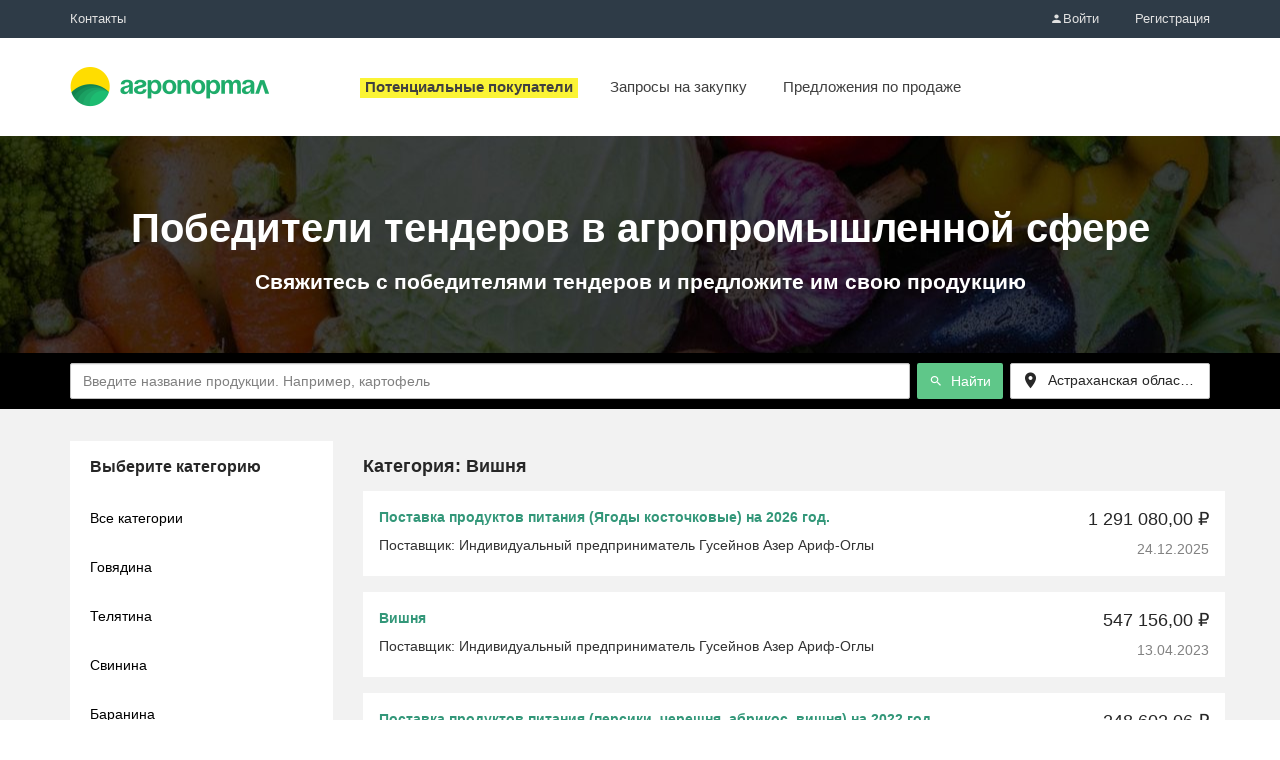

--- FILE ---
content_type: text/html; charset=utf-8
request_url: https://agroportal.biz/winners-of-tenders/purchases/%D0%90%D1%81%D1%82%D1%80%D0%B0%D1%85%D0%B0%D0%BD%D1%81%D0%BA%D0%B0%D1%8F%20%D0%BE%D0%B1%D0%BB%D0%B0%D1%81%D1%82%D1%8C/%D0%92%D0%B8%D1%88%D0%BD%D1%8F/
body_size: 13164
content:
<!DOCTYPE html>
<html>
	<head>
		<meta name="viewport" content="width=device-width, initial-scale=1" />
		<meta http-equiv="Content-Type" content="text/html; charset=utf-8" />
		<meta http-equiv="X-UA-Compatible" content="IE=edge" />
		<title>Победители тендеров в агропромышленной сфере - регион Астраханская область - продукт Вишня</title>
		<link rel="icon" type="image/vnd.microsoft.icon" href="/bundle/3/favicon.ico" />

		<link rel="apple-touch-icon" sizes="180x180" href="/apple-touch-icon.png">
		<link rel="icon" type="image/png" sizes="32x32" href="/favicon-32x32.png">
		<link rel="icon" type="image/png" sizes="16x16" href="/favicon-16x16.png">
		<link rel="manifest" href="/winners-of-tenders/bundle/1737721960599/manifest.json">
		<link rel="mask-icon" href="/safari-pinned-tab.svg" color="#fabf4b">
		<meta name="theme-color" content="#1eac6a">
		

		
		<link href="/winners-of-tenders/bundle/1737721960599/styles/main.css" rel="stylesheet" />

		<script src="/winners-of-tenders/bundle/1737721960599/scripts/jquery-1.12.3.min.js"></script>

		<script type="text/javascript">
				window.invokeAnalytics = function (action, category, label, value) {
					if (window.dataLayer) {
						window.dataLayer.push('event', action, {'event_category' : category, 'event_label' : label, 'value' : value });
					}
				};
				window.invokeYM = function (goal) {
					ym && ym(53424757, 'reachGoal', goal);
					return true;
				};
			</script><script>
			window.dataLayer = window.dataLayer || [];
		</script>

		<!-- Google Tag Manager -->
<script>(function(w,d,s,l,i){w[l]=w[l]||[];w[l].push({'gtm.start':
		new Date().getTime(),event:'gtm.js'});var f=d.getElementsByTagName(s)[0],
	j=d.createElement(s),dl=l!='dataLayer'?'&l='+l:'';j.async=true;j.src=
	'https://www.googletagmanager.com/gtm.js?id='+i+dl;f.parentNode.insertBefore(j,f);
})(window,document,'script','dataLayer','GTM-NGWNSD2');</script>
<!-- End Google Tag Manager -->

		<meta name="description" content="" />
	</head>
<body>
	<div class="wrapper">
		<noscript><iframe src="https://www.googletagmanager.com/ns.html?id=GTM-NGWNSD2" height="0" width="0" style="display:none;visibility:hidden"></iframe></noscript>
		<div id="fullpage">
			<nav id="top-menu" class="top-menu">
				<div class="header-top"></div>
				<div class="header-bottom">
					<div class="container">
						<div class="header-logo">
							<a href="/">
								<img src="/winners-of-tenders/bundle/1737721960599/images/logo.png" alt="Найти промышленный заказ, подряд, субподряд, подрядчиков или работу" />
							</a>
						</div>
	
						<div class="slider-wrapper">
							<div class="div-for-scroll-menu">
								<div class="container-behavior">
									<div class="container-behavior-wrapper">
										<div class="header-sup-nav clearfix">
											<ul class="sup-nav-contacts">
												<li class="sup-contacts__item"><a href="/contacts/" title="Контакты">Контакты</a></li>
											</ul>
											<ul class="sup-nav-account clearfix">
												<li class="sup-account__item">
													<a id="login-button" href="/login/" title="Войти">
														<i class="icon-user"></i>Войти</a>
												</li>
												<li class="sup-account__item"><a href="/registration/">Регистрация</a></li>
											</ul>
										</div>
										<div class="header-main-nav">
											<ul class="main-nav-items">
												<li class="main-nav__item"><a href="/product/buy/"><span> Запросы на закупку</span></a></li>
												<li class="main-nav__item"><a href="/product/sell/"><span> Предложения по продаже</span></a></li>
											</ul>
										</div>
									</div>
								</div>
							</div>
						</div>
						
					</div>
				</div>
			</nav>
	
			<header class="banner-agro">
					<h1>Победители тендеров в агропромышленной сфере</h1>
					<h2>Свяжитесь с победителями тендеров и предложите им свою продукцию</h2>
				</header>
			
			<div class="intro">
				<div class="intro-body">
					<div class="search-block">
		<div class="container">
			<div class="search-table">
				<div class="search-field">
					<input type="text" class="form-control" value="" placeholder="Введите название продукции. Например, картофель">
					<div id="search-clear" class="icon-close" style="display:none"></div>
				</div>
				<div class="search-button"><a class="btn btn-primary" href="#grid-wrapper"><i class="icon-search"></i> Найти</a></div>
				<div id="regionSelect" role="presentation" class="dropdown winner-page">
					<a id="drop" href="" class="dropdown-toggle btn" data-toggle="dropdown" role="button" aria-haspopup="true"><i class="icon-location icon-lg"></i> <span class="dropdown-label" data-bind="label">Астраханская область</span> <span class="caret"></span></a><ul class="dropdown-menu select-like" aria-labelledby="drop"><li data-value="" ><a href="/winners-of-tenders/purchases/%D0%92%D0%B8%D1%88%D0%BD%D1%8F/">Все регионы</a></li><li data-value="Moskva" ><a href="/winners-of-tenders/purchases/%D0%9C%D0%BE%D1%81%D0%BA%D0%B2%D0%B0/%D0%92%D0%B8%D1%88%D0%BD%D1%8F/">Москва</a></li><li data-value="Sankt-Peterburg" ><a href="/winners-of-tenders/purchases/%D0%A1%D0%B0%D0%BD%D0%BA%D1%82-%D0%9F%D0%B5%D1%82%D0%B5%D1%80%D0%B1%D1%83%D1%80%D0%B3/%D0%92%D0%B8%D1%88%D0%BD%D1%8F/">Санкт-Петербург</a></li><li data-value="Sevastopol_g" ><a href="/winners-of-tenders/purchases/%D0%A1%D0%B5%D0%B2%D0%B0%D1%81%D1%82%D0%BE%D0%BF%D0%BE%D0%BB%D1%8C/%D0%92%D0%B8%D1%88%D0%BD%D1%8F/">Севастополь</a></li><li data-value="Moskovskaja_obl" ><a href="/winners-of-tenders/purchases/%D0%9C%D0%BE%D1%81%D0%BA%D0%BE%D0%B2%D1%81%D0%BA%D0%B0%D1%8F%20%D0%BE%D0%B1%D0%BB%D0%B0%D1%81%D1%82%D1%8C/%D0%92%D0%B8%D1%88%D0%BD%D1%8F/">Московская область</a></li><li data-value="Altajskij_kraj" ><a href="/winners-of-tenders/purchases/%D0%90%D0%BB%D1%82%D0%B0%D0%B9%D1%81%D0%BA%D0%B8%D0%B9%20%D0%BA%D1%80%D0%B0%D0%B9/%D0%92%D0%B8%D1%88%D0%BD%D1%8F/">Алтайский край</a></li><li data-value="Amurskaja_obl" ><a href="/winners-of-tenders/purchases/%D0%90%D0%BC%D1%83%D1%80%D1%81%D0%BA%D0%B0%D1%8F%20%D0%BE%D0%B1%D0%BB%D0%B0%D1%81%D1%82%D1%8C/%D0%92%D0%B8%D1%88%D0%BD%D1%8F/">Амурская область</a></li><li data-value="Arkhangelskaja_obl" ><a href="/winners-of-tenders/purchases/%D0%90%D1%80%D1%85%D0%B0%D0%BD%D0%B3%D0%B5%D0%BB%D1%8C%D1%81%D0%BA%D0%B0%D1%8F%20%D0%BE%D0%B1%D0%BB%D0%B0%D1%81%D1%82%D1%8C/%D0%92%D0%B8%D1%88%D0%BD%D1%8F/">Архангельская область</a></li><li data-value="Astrakhanskaja_obl" class="active"><a href="/winners-of-tenders/purchases/%D0%90%D1%81%D1%82%D1%80%D0%B0%D1%85%D0%B0%D0%BD%D1%81%D0%BA%D0%B0%D1%8F%20%D0%BE%D0%B1%D0%BB%D0%B0%D1%81%D1%82%D1%8C/%D0%92%D0%B8%D1%88%D0%BD%D1%8F/">Астраханская область</a></li><li data-value="Bajkonur_g" ><a href="/winners-of-tenders/purchases/%D0%91%D0%B0%D0%B9%D0%BA%D0%BE%D0%BD%D1%83%D1%80/%D0%92%D0%B8%D1%88%D0%BD%D1%8F/">Байконур</a></li><li data-value="Belgorodskaja_obl" ><a href="/winners-of-tenders/purchases/%D0%91%D0%B5%D0%BB%D0%B3%D0%BE%D1%80%D0%BE%D0%B4%D1%81%D0%BA%D0%B0%D1%8F%20%D0%BE%D0%B1%D0%BB%D0%B0%D1%81%D1%82%D1%8C/%D0%92%D0%B8%D1%88%D0%BD%D1%8F/">Белгородская область</a></li><li data-value="Brjanskaja_obl" ><a href="/winners-of-tenders/purchases/%D0%91%D1%80%D1%8F%D0%BD%D1%81%D0%BA%D0%B0%D1%8F%20%D0%BE%D0%B1%D0%BB%D0%B0%D1%81%D1%82%D1%8C/%D0%92%D0%B8%D1%88%D0%BD%D1%8F/">Брянская область</a></li><li data-value="Vladimirskaja_obl" ><a href="/winners-of-tenders/purchases/%D0%92%D0%BB%D0%B0%D0%B4%D0%B8%D0%BC%D0%B8%D1%80%D1%81%D0%BA%D0%B0%D1%8F%20%D0%BE%D0%B1%D0%BB%D0%B0%D1%81%D1%82%D1%8C/%D0%92%D0%B8%D1%88%D0%BD%D1%8F/">Владимирская область</a></li><li data-value="Volgogradskaja_obl" ><a href="/winners-of-tenders/purchases/%D0%92%D0%BE%D0%BB%D0%B3%D0%BE%D0%B3%D1%80%D0%B0%D0%B4%D1%81%D0%BA%D0%B0%D1%8F%20%D0%BE%D0%B1%D0%BB%D0%B0%D1%81%D1%82%D1%8C/%D0%92%D0%B8%D1%88%D0%BD%D1%8F/">Волгоградская область</a></li><li data-value="Vologodskaja_obl" ><a href="/winners-of-tenders/purchases/%D0%92%D0%BE%D0%BB%D0%BE%D0%B3%D0%BE%D0%B4%D1%81%D0%BA%D0%B0%D1%8F%20%D0%BE%D0%B1%D0%BB%D0%B0%D1%81%D1%82%D1%8C/%D0%92%D0%B8%D1%88%D0%BD%D1%8F/">Вологодская область</a></li><li data-value="Voronezhskaja_obl" ><a href="/winners-of-tenders/purchases/%D0%92%D0%BE%D1%80%D0%BE%D0%BD%D0%B5%D0%B6%D1%81%D0%BA%D0%B0%D1%8F%20%D0%BE%D0%B1%D0%BB%D0%B0%D1%81%D1%82%D1%8C/%D0%92%D0%B8%D1%88%D0%BD%D1%8F/">Воронежская область</a></li><li data-value="Evrejskaja_Aobl" ><a href="/winners-of-tenders/purchases/%D0%95%D0%B2%D1%80%D0%B5%D0%B9%D1%81%D0%BA%D0%B0%D1%8F%20%D0%B0%D0%B2%D1%82%D0%BE%D0%BD%D0%BE%D0%BC%D0%BD%D0%B0%D1%8F%20%D0%BE%D0%B1%D0%BB%D0%B0%D1%81%D1%82%D1%8C/%D0%92%D0%B8%D1%88%D0%BD%D1%8F/">Еврейская автономная область</a></li><li data-value="Zabajkalskij_kraj" ><a href="/winners-of-tenders/purchases/%D0%97%D0%B0%D0%B1%D0%B0%D0%B9%D0%BA%D0%B0%D0%BB%D1%8C%D1%81%D0%BA%D0%B8%D0%B9%20%D0%BA%D1%80%D0%B0%D0%B9/%D0%92%D0%B8%D1%88%D0%BD%D1%8F/">Забайкальский край</a></li><li data-value="Ivanovskaja_obl" ><a href="/winners-of-tenders/purchases/%D0%98%D0%B2%D0%B0%D0%BD%D0%BE%D0%B2%D1%81%D0%BA%D0%B0%D1%8F%20%D0%BE%D0%B1%D0%BB%D0%B0%D1%81%D1%82%D1%8C/%D0%92%D0%B8%D1%88%D0%BD%D1%8F/">Ивановская область</a></li><li data-value="Irkutskaja_obl" ><a href="/winners-of-tenders/purchases/%D0%98%D1%80%D0%BA%D1%83%D1%82%D1%81%D0%BA%D0%B0%D1%8F%20%D0%BE%D0%B1%D0%BB%D0%B0%D1%81%D1%82%D1%8C/%D0%92%D0%B8%D1%88%D0%BD%D1%8F/">Иркутская область</a></li><li data-value="Kaliningradskaja_obl" ><a href="/winners-of-tenders/purchases/%D0%9A%D0%B0%D0%BB%D0%B8%D0%BD%D0%B8%D0%BD%D0%B3%D1%80%D0%B0%D0%B4%D1%81%D0%BA%D0%B0%D1%8F%20%D0%BE%D0%B1%D0%BB%D0%B0%D1%81%D1%82%D1%8C/%D0%92%D0%B8%D1%88%D0%BD%D1%8F/">Калининградская область</a></li><li data-value="Kaluzhskaja_obl" ><a href="/winners-of-tenders/purchases/%D0%9A%D0%B0%D0%BB%D1%83%D0%B6%D1%81%D0%BA%D0%B0%D1%8F%20%D0%BE%D0%B1%D0%BB%D0%B0%D1%81%D1%82%D1%8C/%D0%92%D0%B8%D1%88%D0%BD%D1%8F/">Калужская область</a></li><li data-value="Kamchatskij_kraj" ><a href="/winners-of-tenders/purchases/%D0%9A%D0%B0%D0%BC%D1%87%D0%B0%D1%82%D1%81%D0%BA%D0%B8%D0%B9%20%D0%BA%D1%80%D0%B0%D0%B9/%D0%92%D0%B8%D1%88%D0%BD%D1%8F/">Камчатский край</a></li><li data-value="Kemerovskaja_obl" ><a href="/winners-of-tenders/purchases/%D0%9A%D0%B5%D0%BC%D0%B5%D1%80%D0%BE%D0%B2%D1%81%D0%BA%D0%B0%D1%8F%20%D0%BE%D0%B1%D0%BB%D0%B0%D1%81%D1%82%D1%8C/%D0%92%D0%B8%D1%88%D0%BD%D1%8F/">Кемеровская область</a></li><li data-value="Kirovskaja_obl" ><a href="/winners-of-tenders/purchases/%D0%9A%D0%B8%D1%80%D0%BE%D0%B2%D1%81%D0%BA%D0%B0%D1%8F%20%D0%BE%D0%B1%D0%BB%D0%B0%D1%81%D1%82%D1%8C/%D0%92%D0%B8%D1%88%D0%BD%D1%8F/">Кировская область</a></li><li data-value="Kostromskaja_obl" ><a href="/winners-of-tenders/purchases/%D0%9A%D0%BE%D1%81%D1%82%D1%80%D0%BE%D0%BC%D1%81%D0%BA%D0%B0%D1%8F%20%D0%BE%D0%B1%D0%BB%D0%B0%D1%81%D1%82%D1%8C/%D0%92%D0%B8%D1%88%D0%BD%D1%8F/">Костромская область</a></li><li data-value="Krasnodarskij_kraj" ><a href="/winners-of-tenders/purchases/%D0%9A%D1%80%D0%B0%D1%81%D0%BD%D0%BE%D0%B4%D0%B0%D1%80%D1%81%D0%BA%D0%B8%D0%B9%20%D0%BA%D1%80%D0%B0%D0%B9/%D0%92%D0%B8%D1%88%D0%BD%D1%8F/">Краснодарский край</a></li><li data-value="Krasnojarskij_kraj" ><a href="/winners-of-tenders/purchases/%D0%9A%D1%80%D0%B0%D1%81%D0%BD%D0%BE%D1%8F%D1%80%D1%81%D0%BA%D0%B8%D0%B9%20%D0%BA%D1%80%D0%B0%D0%B9/%D0%92%D0%B8%D1%88%D0%BD%D1%8F/">Красноярский край</a></li><li data-value="Krim_Resp" ><a href="/winners-of-tenders/purchases/%D0%9A%D1%80%D1%8B%D0%BC/%D0%92%D0%B8%D1%88%D0%BD%D1%8F/">Крым</a></li><li data-value="Kurganskaja_obl" ><a href="/winners-of-tenders/purchases/%D0%9A%D1%83%D1%80%D0%B3%D0%B0%D0%BD%D1%81%D0%BA%D0%B0%D1%8F%20%D0%BE%D0%B1%D0%BB%D0%B0%D1%81%D1%82%D1%8C/%D0%92%D0%B8%D1%88%D0%BD%D1%8F/">Курганская область</a></li><li data-value="Kurskaja_obl" ><a href="/winners-of-tenders/purchases/%D0%9A%D1%83%D1%80%D1%81%D0%BA%D0%B0%D1%8F%20%D0%BE%D0%B1%D0%BB%D0%B0%D1%81%D1%82%D1%8C/%D0%92%D0%B8%D1%88%D0%BD%D1%8F/">Курская область</a></li><li data-value="Leningradskaja_obl" ><a href="/winners-of-tenders/purchases/%D0%9B%D0%B5%D0%BD%D0%B8%D0%BD%D0%B3%D1%80%D0%B0%D0%B4%D1%81%D0%BA%D0%B0%D1%8F%20%D0%BE%D0%B1%D0%BB%D0%B0%D1%81%D1%82%D1%8C/%D0%92%D0%B8%D1%88%D0%BD%D1%8F/">Ленинградская область</a></li><li data-value="Lipeckaja_obl" ><a href="/winners-of-tenders/purchases/%D0%9B%D0%B8%D0%BF%D0%B5%D1%86%D0%BA%D0%B0%D1%8F%20%D0%BE%D0%B1%D0%BB%D0%B0%D1%81%D1%82%D1%8C/%D0%92%D0%B8%D1%88%D0%BD%D1%8F/">Липецкая область</a></li><li data-value="Magadanskaja_obl" ><a href="/winners-of-tenders/purchases/%D0%9C%D0%B0%D0%B3%D0%B0%D0%B4%D0%B0%D0%BD%D1%81%D0%BA%D0%B0%D1%8F%20%D0%BE%D0%B1%D0%BB%D0%B0%D1%81%D1%82%D1%8C/%D0%92%D0%B8%D1%88%D0%BD%D1%8F/">Магаданская область</a></li><li data-value="Murmanskaja_obl" ><a href="/winners-of-tenders/purchases/%D0%9C%D1%83%D1%80%D0%BC%D0%B0%D0%BD%D1%81%D0%BA%D0%B0%D1%8F%20%D0%BE%D0%B1%D0%BB%D0%B0%D1%81%D1%82%D1%8C/%D0%92%D0%B8%D1%88%D0%BD%D1%8F/">Мурманская область</a></li><li data-value="Neneckij_AO" ><a href="/winners-of-tenders/purchases/%D0%9D%D0%B5%D0%BD%D0%B5%D1%86%D0%BA%D0%B8%D0%B9%20%D0%B0%D0%B2%D1%82%D0%BE%D0%BD%D0%BE%D0%BC%D0%BD%D1%8B%D0%B9%20%D0%BE%D0%BA%D1%80%D1%83%D0%B3/%D0%92%D0%B8%D1%88%D0%BD%D1%8F/">Ненецкий автономный округ</a></li><li data-value="Nizhegorodskaja_obl" ><a href="/winners-of-tenders/purchases/%D0%9D%D0%B8%D0%B6%D0%B5%D0%B3%D0%BE%D1%80%D0%BE%D0%B4%D1%81%D0%BA%D0%B0%D1%8F%20%D0%BE%D0%B1%D0%BB%D0%B0%D1%81%D1%82%D1%8C/%D0%92%D0%B8%D1%88%D0%BD%D1%8F/">Нижегородская область</a></li><li data-value="Novgorodskaja_obl" ><a href="/winners-of-tenders/purchases/%D0%9D%D0%BE%D0%B2%D0%B3%D0%BE%D1%80%D0%BE%D0%B4%D1%81%D0%BA%D0%B0%D1%8F%20%D0%BE%D0%B1%D0%BB%D0%B0%D1%81%D1%82%D1%8C/%D0%92%D0%B8%D1%88%D0%BD%D1%8F/">Новгородская область</a></li><li data-value="Novosibirskaja_obl" ><a href="/winners-of-tenders/purchases/%D0%9D%D0%BE%D0%B2%D0%BE%D1%81%D0%B8%D0%B1%D0%B8%D1%80%D1%81%D0%BA%D0%B0%D1%8F%20%D0%BE%D0%B1%D0%BB%D0%B0%D1%81%D1%82%D1%8C/%D0%92%D0%B8%D1%88%D0%BD%D1%8F/">Новосибирская область</a></li><li data-value="Omskaja_obl" ><a href="/winners-of-tenders/purchases/%D0%9E%D0%BC%D1%81%D0%BA%D0%B0%D1%8F%20%D0%BE%D0%B1%D0%BB%D0%B0%D1%81%D1%82%D1%8C/%D0%92%D0%B8%D1%88%D0%BD%D1%8F/">Омская область</a></li><li data-value="Orenburgskaja_obl" ><a href="/winners-of-tenders/purchases/%D0%9E%D1%80%D0%B5%D0%BD%D0%B1%D1%83%D1%80%D0%B3%D1%81%D0%BA%D0%B0%D1%8F%20%D0%BE%D0%B1%D0%BB%D0%B0%D1%81%D1%82%D1%8C/%D0%92%D0%B8%D1%88%D0%BD%D1%8F/">Оренбургская область</a></li><li data-value="Orlovskaja_obl" ><a href="/winners-of-tenders/purchases/%D0%9E%D1%80%D0%BB%D0%BE%D0%B2%D1%81%D0%BA%D0%B0%D1%8F%20%D0%BE%D0%B1%D0%BB%D0%B0%D1%81%D1%82%D1%8C/%D0%92%D0%B8%D1%88%D0%BD%D1%8F/">Орловская область</a></li><li data-value="Penzenskaja_obl" ><a href="/winners-of-tenders/purchases/%D0%9F%D0%B5%D0%BD%D0%B7%D0%B5%D0%BD%D1%81%D0%BA%D0%B0%D1%8F%20%D0%BE%D0%B1%D0%BB%D0%B0%D1%81%D1%82%D1%8C/%D0%92%D0%B8%D1%88%D0%BD%D1%8F/">Пензенская область</a></li><li data-value="Permskij_kraj" ><a href="/winners-of-tenders/purchases/%D0%9F%D0%B5%D1%80%D0%BC%D1%81%D0%BA%D0%B8%D0%B9%20%D0%BA%D1%80%D0%B0%D0%B9/%D0%92%D0%B8%D1%88%D0%BD%D1%8F/">Пермский край</a></li><li data-value="Primorskij_kraj" ><a href="/winners-of-tenders/purchases/%D0%9F%D1%80%D0%B8%D0%BC%D0%BE%D1%80%D1%81%D0%BA%D0%B8%D0%B9%20%D0%BA%D1%80%D0%B0%D0%B9/%D0%92%D0%B8%D1%88%D0%BD%D1%8F/">Приморский край</a></li><li data-value="Pskovskaja_obl" ><a href="/winners-of-tenders/purchases/%D0%9F%D1%81%D0%BA%D0%BE%D0%B2%D1%81%D0%BA%D0%B0%D1%8F%20%D0%BE%D0%B1%D0%BB%D0%B0%D1%81%D1%82%D1%8C/%D0%92%D0%B8%D1%88%D0%BD%D1%8F/">Псковская область</a></li><li data-value="Adygeja_Resp" ><a href="/winners-of-tenders/purchases/%D0%A0%D0%B5%D1%81%D0%BF%D1%83%D0%B1%D0%BB%D0%B8%D0%BA%D0%B0%20%D0%90%D0%B4%D1%8B%D0%B3%D0%B5%D1%8F/%D0%92%D0%B8%D1%88%D0%BD%D1%8F/">Республика Адыгея</a></li><li data-value="Altaj_Resp" ><a href="/winners-of-tenders/purchases/%D0%A0%D0%B5%D1%81%D0%BF%D1%83%D0%B1%D0%BB%D0%B8%D0%BA%D0%B0%20%D0%90%D0%BB%D1%82%D0%B0%D0%B9/%D0%92%D0%B8%D1%88%D0%BD%D1%8F/">Республика Алтай</a></li><li data-value="Bashkortostan_Resp" ><a href="/winners-of-tenders/purchases/%D0%A0%D0%B5%D1%81%D0%BF%D1%83%D0%B1%D0%BB%D0%B8%D0%BA%D0%B0%20%D0%91%D0%B0%D1%88%D0%BA%D0%BE%D1%80%D1%82%D0%BE%D1%81%D1%82%D0%B0%D0%BD/%D0%92%D0%B8%D1%88%D0%BD%D1%8F/">Республика Башкортостан</a></li><li data-value="Burjatija_Resp" ><a href="/winners-of-tenders/purchases/%D0%A0%D0%B5%D1%81%D0%BF%D1%83%D0%B1%D0%BB%D0%B8%D0%BA%D0%B0%20%D0%91%D1%83%D1%80%D1%8F%D1%82%D0%B8%D1%8F/%D0%92%D0%B8%D1%88%D0%BD%D1%8F/">Республика Бурятия</a></li><li data-value="Dagestan_Resp" ><a href="/winners-of-tenders/purchases/%D0%A0%D0%B5%D1%81%D0%BF%D1%83%D0%B1%D0%BB%D0%B8%D0%BA%D0%B0%20%D0%94%D0%B0%D0%B3%D0%B5%D1%81%D1%82%D0%B0%D0%BD/%D0%92%D0%B8%D1%88%D0%BD%D1%8F/">Республика Дагестан</a></li><li data-value="Ingushetija_Resp" ><a href="/winners-of-tenders/purchases/%D0%A0%D0%B5%D1%81%D0%BF%D1%83%D0%B1%D0%BB%D0%B8%D0%BA%D0%B0%20%D0%98%D0%BD%D0%B3%D1%83%D1%88%D0%B5%D1%82%D0%B8%D1%8F/%D0%92%D0%B8%D1%88%D0%BD%D1%8F/">Республика Ингушетия</a></li><li data-value="Kabardino-Balkarskaja_Resp" ><a href="/winners-of-tenders/purchases/%D0%A0%D0%B5%D1%81%D0%BF%D1%83%D0%B1%D0%BB%D0%B8%D0%BA%D0%B0%20%D0%9A%D0%B0%D0%B1%D0%B0%D1%80%D0%B4%D0%B8%D0%BD%D0%BE-%D0%91%D0%B0%D0%BB%D0%BA%D0%B0%D1%80%D0%B8%D1%8F/%D0%92%D0%B8%D1%88%D0%BD%D1%8F/">Республика Кабардино-Балкария</a></li><li data-value="Kalmykija_Resp" ><a href="/winners-of-tenders/purchases/%D0%A0%D0%B5%D1%81%D0%BF%D1%83%D0%B1%D0%BB%D0%B8%D0%BA%D0%B0%20%D0%9A%D0%B0%D0%BB%D0%BC%D1%8B%D0%BA%D0%B8%D1%8F/%D0%92%D0%B8%D1%88%D0%BD%D1%8F/">Республика Калмыкия</a></li><li data-value="Karachaevo-Cherkesskaja_Resp" ><a href="/winners-of-tenders/purchases/%D0%A0%D0%B5%D1%81%D0%BF%D1%83%D0%B1%D0%BB%D0%B8%D0%BA%D0%B0%20%D0%9A%D0%B0%D1%80%D0%B0%D1%87%D0%B0%D0%B5%D0%B2%D0%BE-%D0%A7%D0%B5%D1%80%D0%BA%D0%B5%D1%81%D0%B8%D1%8F/%D0%92%D0%B8%D1%88%D0%BD%D1%8F/">Республика Карачаево-Черкесия</a></li><li data-value="Karelija_Resp" ><a href="/winners-of-tenders/purchases/%D0%A0%D0%B5%D1%81%D0%BF%D1%83%D0%B1%D0%BB%D0%B8%D0%BA%D0%B0%20%D0%9A%D0%B0%D1%80%D0%B5%D0%BB%D0%B8%D1%8F/%D0%92%D0%B8%D1%88%D0%BD%D1%8F/">Республика Карелия</a></li><li data-value="Komi_Resp" ><a href="/winners-of-tenders/purchases/%D0%A0%D0%B5%D1%81%D0%BF%D1%83%D0%B1%D0%BB%D0%B8%D0%BA%D0%B0%20%D0%9A%D0%BE%D0%BC%D0%B8/%D0%92%D0%B8%D1%88%D0%BD%D1%8F/">Республика Коми</a></li><li data-value="Marij_El_Resp" ><a href="/winners-of-tenders/purchases/%D0%A0%D0%B5%D1%81%D0%BF%D1%83%D0%B1%D0%BB%D0%B8%D0%BA%D0%B0%20%D0%9C%D0%B0%D1%80%D0%B8%D0%B9%20%D0%AD%D0%BB/%D0%92%D0%B8%D1%88%D0%BD%D1%8F/">Республика Марий Эл</a></li><li data-value="Mordovija_Resp" ><a href="/winners-of-tenders/purchases/%D0%A0%D0%B5%D1%81%D0%BF%D1%83%D0%B1%D0%BB%D0%B8%D0%BA%D0%B0%20%D0%9C%D0%BE%D1%80%D0%B4%D0%BE%D0%B2%D0%B8%D1%8F/%D0%92%D0%B8%D1%88%D0%BD%D1%8F/">Республика Мордовия</a></li><li data-value="Sakha_Jakutija_Resp" ><a href="/winners-of-tenders/purchases/%D0%A0%D0%B5%D1%81%D0%BF%D1%83%D0%B1%D0%BB%D0%B8%D0%BA%D0%B0%20%D0%A1%D0%B0%D1%85%D0%B0%20(%D0%AF%D0%BA%D1%83%D1%82%D0%B8%D1%8F)/%D0%92%D0%B8%D1%88%D0%BD%D1%8F/">Республика Саха (Якутия)</a></li><li data-value="Severnaja_Osetija-Alanija_Resp" ><a href="/winners-of-tenders/purchases/%D0%A0%D0%B5%D1%81%D0%BF%D1%83%D0%B1%D0%BB%D0%B8%D0%BA%D0%B0%20%D0%A1%D0%B5%D0%B2%D0%B5%D1%80%D0%BD%D0%B0%D1%8F%20%D0%9E%D1%81%D0%B5%D1%82%D0%B8%D1%8F%20(%D0%90%D0%BB%D0%B0%D0%BD%D0%B8%D1%8F)/%D0%92%D0%B8%D1%88%D0%BD%D1%8F/">Республика Северная Осетия (Алания)</a></li><li data-value="Tatarstan_Resp" ><a href="/winners-of-tenders/purchases/%D0%A0%D0%B5%D1%81%D0%BF%D1%83%D0%B1%D0%BB%D0%B8%D0%BA%D0%B0%20%D0%A2%D0%B0%D1%82%D0%B0%D1%80%D1%81%D1%82%D0%B0%D0%BD/%D0%92%D0%B8%D1%88%D0%BD%D1%8F/">Республика Татарстан</a></li><li data-value="Tyva_Resp" ><a href="/winners-of-tenders/purchases/%D0%A0%D0%B5%D1%81%D0%BF%D1%83%D0%B1%D0%BB%D0%B8%D0%BA%D0%B0%20%D0%A2%D1%8B%D0%B2%D0%B0%20(%D0%A2%D1%83%D0%B2%D0%B0)/%D0%92%D0%B8%D1%88%D0%BD%D1%8F/">Республика Тыва (Тува)</a></li><li data-value="Udmurtskaja_Resp" ><a href="/winners-of-tenders/purchases/%D0%A0%D0%B5%D1%81%D0%BF%D1%83%D0%B1%D0%BB%D0%B8%D0%BA%D0%B0%20%D0%A3%D0%B4%D0%BC%D1%83%D1%80%D1%82%D0%B8%D1%8F/%D0%92%D0%B8%D1%88%D0%BD%D1%8F/">Республика Удмуртия</a></li><li data-value="Khakasija_Resp" ><a href="/winners-of-tenders/purchases/%D0%A0%D0%B5%D1%81%D0%BF%D1%83%D0%B1%D0%BB%D0%B8%D0%BA%D0%B0%20%D0%A5%D0%B0%D0%BA%D0%B0%D1%81%D0%B8%D1%8F/%D0%92%D0%B8%D1%88%D0%BD%D1%8F/">Республика Хакасия</a></li><li data-value="Chechenskaja_Resp" ><a href="/winners-of-tenders/purchases/%D0%A0%D0%B5%D1%81%D0%BF%D1%83%D0%B1%D0%BB%D0%B8%D0%BA%D0%B0%20%D0%A7%D0%B5%D1%87%D0%BD%D1%8F/%D0%92%D0%B8%D1%88%D0%BD%D1%8F/">Республика Чечня</a></li><li data-value="Chuvashskaja_Resp" ><a href="/winners-of-tenders/purchases/%D0%A0%D0%B5%D1%81%D0%BF%D1%83%D0%B1%D0%BB%D0%B8%D0%BA%D0%B0%20%D0%A7%D1%83%D0%B2%D0%B0%D1%88%D0%B8%D1%8F/%D0%92%D0%B8%D1%88%D0%BD%D1%8F/">Республика Чувашия</a></li><li data-value="Rostovskaja_obl" ><a href="/winners-of-tenders/purchases/%D0%A0%D0%BE%D1%81%D1%82%D0%BE%D0%B2%D1%81%D0%BA%D0%B0%D1%8F%20%D0%BE%D0%B1%D0%BB%D0%B0%D1%81%D1%82%D1%8C/%D0%92%D0%B8%D1%88%D0%BD%D1%8F/">Ростовская область</a></li><li data-value="Rjazanskaja_obl" ><a href="/winners-of-tenders/purchases/%D0%A0%D1%8F%D0%B7%D0%B0%D0%BD%D1%81%D0%BA%D0%B0%D1%8F%20%D0%BE%D0%B1%D0%BB%D0%B0%D1%81%D1%82%D1%8C/%D0%92%D0%B8%D1%88%D0%BD%D1%8F/">Рязанская область</a></li><li data-value="Samarskaja_obl" ><a href="/winners-of-tenders/purchases/%D0%A1%D0%B0%D0%BC%D0%B0%D1%80%D1%81%D0%BA%D0%B0%D1%8F%20%D0%BE%D0%B1%D0%BB%D0%B0%D1%81%D1%82%D1%8C/%D0%92%D0%B8%D1%88%D0%BD%D1%8F/">Самарская область</a></li><li data-value="Saratovskaja_obl" ><a href="/winners-of-tenders/purchases/%D0%A1%D0%B0%D1%80%D0%B0%D1%82%D0%BE%D0%B2%D1%81%D0%BA%D0%B0%D1%8F%20%D0%BE%D0%B1%D0%BB%D0%B0%D1%81%D1%82%D1%8C/%D0%92%D0%B8%D1%88%D0%BD%D1%8F/">Саратовская область</a></li><li data-value="Sakhalinskaja_obl" ><a href="/winners-of-tenders/purchases/%D0%A1%D0%B0%D1%85%D0%B0%D0%BB%D0%B8%D0%BD%D1%81%D0%BA%D0%B0%D1%8F%20%D0%BE%D0%B1%D0%BB%D0%B0%D1%81%D1%82%D1%8C/%D0%92%D0%B8%D1%88%D0%BD%D1%8F/">Сахалинская область</a></li><li data-value="Sverdlovskaja_obl" ><a href="/winners-of-tenders/purchases/%D0%A1%D0%B2%D0%B5%D1%80%D0%B4%D0%BB%D0%BE%D0%B2%D1%81%D0%BA%D0%B0%D1%8F%20%D0%BE%D0%B1%D0%BB%D0%B0%D1%81%D1%82%D1%8C/%D0%92%D0%B8%D1%88%D0%BD%D1%8F/">Свердловская область</a></li><li data-value="Smolenskaja_obl" ><a href="/winners-of-tenders/purchases/%D0%A1%D0%BC%D0%BE%D0%BB%D0%B5%D0%BD%D1%81%D0%BA%D0%B0%D1%8F%20%D0%BE%D0%B1%D0%BB%D0%B0%D1%81%D1%82%D1%8C/%D0%92%D0%B8%D1%88%D0%BD%D1%8F/">Смоленская область</a></li><li data-value="Stavropolskij_kraj" ><a href="/winners-of-tenders/purchases/%D0%A1%D1%82%D0%B0%D0%B2%D1%80%D0%BE%D0%BF%D0%BE%D0%BB%D1%8C%D1%81%D0%BA%D0%B8%D0%B9%20%D0%BA%D1%80%D0%B0%D0%B9/%D0%92%D0%B8%D1%88%D0%BD%D1%8F/">Ставропольский край</a></li><li data-value="Tambovskaja_obl" ><a href="/winners-of-tenders/purchases/%D0%A2%D0%B0%D0%BC%D0%B1%D0%BE%D0%B2%D1%81%D0%BA%D0%B0%D1%8F%20%D0%BE%D0%B1%D0%BB%D0%B0%D1%81%D1%82%D1%8C/%D0%92%D0%B8%D1%88%D0%BD%D1%8F/">Тамбовская область</a></li><li data-value="Tverskaja_obl" ><a href="/winners-of-tenders/purchases/%D0%A2%D0%B2%D0%B5%D1%80%D1%81%D0%BA%D0%B0%D1%8F%20%D0%BE%D0%B1%D0%BB%D0%B0%D1%81%D1%82%D1%8C/%D0%92%D0%B8%D1%88%D0%BD%D1%8F/">Тверская область</a></li><li data-value="Tomskaja_obl" ><a href="/winners-of-tenders/purchases/%D0%A2%D0%BE%D0%BC%D1%81%D0%BA%D0%B0%D1%8F%20%D0%BE%D0%B1%D0%BB%D0%B0%D1%81%D1%82%D1%8C/%D0%92%D0%B8%D1%88%D0%BD%D1%8F/">Томская область</a></li><li data-value="Tulskaja_obl" ><a href="/winners-of-tenders/purchases/%D0%A2%D1%83%D0%BB%D1%8C%D1%81%D0%BA%D0%B0%D1%8F%20%D0%BE%D0%B1%D0%BB%D0%B0%D1%81%D1%82%D1%8C/%D0%92%D0%B8%D1%88%D0%BD%D1%8F/">Тульская область</a></li><li data-value="Tjumenskaja_obl" ><a href="/winners-of-tenders/purchases/%D0%A2%D1%8E%D0%BC%D0%B5%D0%BD%D1%81%D0%BA%D0%B0%D1%8F%20%D0%BE%D0%B1%D0%BB%D0%B0%D1%81%D1%82%D1%8C/%D0%92%D0%B8%D1%88%D0%BD%D1%8F/">Тюменская область</a></li><li data-value="Uljanovskaja_obl" ><a href="/winners-of-tenders/purchases/%D0%A3%D0%BB%D1%8C%D1%8F%D0%BD%D0%BE%D0%B2%D1%81%D0%BA%D0%B0%D1%8F%20%D0%BE%D0%B1%D0%BB%D0%B0%D1%81%D1%82%D1%8C/%D0%92%D0%B8%D1%88%D0%BD%D1%8F/">Ульяновская область</a></li><li data-value="Khabarovskij_kraj" ><a href="/winners-of-tenders/purchases/%D0%A5%D0%B0%D0%B1%D0%B0%D1%80%D0%BE%D0%B2%D1%81%D0%BA%D0%B8%D0%B9%20%D0%BA%D1%80%D0%B0%D0%B9/%D0%92%D0%B8%D1%88%D0%BD%D1%8F/">Хабаровский край</a></li><li data-value="Khanty-Mansijskij_AO-Jugra_AO" ><a href="/winners-of-tenders/purchases/%D0%A5%D0%B0%D0%BD%D1%82%D1%8B-%D0%9C%D0%B0%D0%BD%D1%81%D0%B8%D0%B9%D1%81%D0%BA%D0%B8%D0%B9%20%D0%B0%D0%B2%D1%82%D0%BE%D0%BD%D0%BE%D0%BC%D0%BD%D1%8B%D0%B9%20%D0%BE%D0%BA%D1%80%D1%83%D0%B3/%D0%92%D0%B8%D1%88%D0%BD%D1%8F/">Ханты-Мансийский автономный округ</a></li><li data-value="Cheljabinskaja_obl" ><a href="/winners-of-tenders/purchases/%D0%A7%D0%B5%D0%BB%D1%8F%D0%B1%D0%B8%D0%BD%D1%81%D0%BA%D0%B0%D1%8F%20%D0%BE%D0%B1%D0%BB%D0%B0%D1%81%D1%82%D1%8C/%D0%92%D0%B8%D1%88%D0%BD%D1%8F/">Челябинская область</a></li><li data-value="Chukotskij_AO" ><a href="/winners-of-tenders/purchases/%D0%A7%D1%83%D0%BA%D0%BE%D1%82%D1%81%D0%BA%D0%B8%D0%B9%20%D0%B0%D0%B2%D1%82%D0%BE%D0%BD%D0%BE%D0%BC%D0%BD%D1%8B%D0%B9%20%D0%BE%D0%BA%D1%80%D1%83%D0%B3/%D0%92%D0%B8%D1%88%D0%BD%D1%8F/">Чукотский автономный округ</a></li><li data-value="Jamalo-Neneckij_AO" ><a href="/winners-of-tenders/purchases/%D0%AF%D0%BC%D0%B0%D0%BB%D0%BE-%D0%9D%D0%B5%D0%BD%D0%B5%D1%86%D0%BA%D0%B8%D0%B9%20%D0%B0%D0%B2%D1%82%D0%BE%D0%BD%D0%BE%D0%BC%D0%BD%D1%8B%D0%B9%20%D0%BE%D0%BA%D1%80%D1%83%D0%B3/%D0%92%D0%B8%D1%88%D0%BD%D1%8F/">Ямало-Ненецкий автономный округ</a></li><li data-value="Jaroslavskaja_obl" ><a href="/winners-of-tenders/purchases/%D0%AF%D1%80%D0%BE%D1%81%D0%BB%D0%B0%D0%B2%D1%81%D0%BA%D0%B0%D1%8F%20%D0%BE%D0%B1%D0%BB%D0%B0%D1%81%D1%82%D1%8C/%D0%92%D0%B8%D1%88%D0%BD%D1%8F/">Ярославская область</a></li></ul>
				</div>
			</div>
		</div>
	</div>
					
				</div>
			</div>
	
			<div class="container">
			
	<div class="row subscriptions-popup-prev-margin">
		<div class="col-md-3">
			<div id="listCategorySelect" role="presentation" class="contract-category-selector">
				<div class="contract-category-selector-title">Выберите категорию</div>
				<ul class="list-group">
					<li class="list-group-item " style="display: none;" rr-value="0">
						<a class="category-link" href="/winners-of-tenders/purchases/%D0%90%D1%81%D1%82%D1%80%D0%B0%D1%85%D0%B0%D0%BD%D1%81%D0%BA%D0%B0%D1%8F%20%D0%BE%D0%B1%D0%BB%D0%B0%D1%81%D1%82%D1%8C/">Все категории</a>
						<div class="contract-category-selected-right"><i class="icon-angle-right"></i></div>
					</li><li class="list-group-item " style="display: none;" rr-value="19">
						<a class="category-link" href="/winners-of-tenders/purchases/%D0%90%D1%81%D1%82%D1%80%D0%B0%D1%85%D0%B0%D0%BD%D1%81%D0%BA%D0%B0%D1%8F%20%D0%BE%D0%B1%D0%BB%D0%B0%D1%81%D1%82%D1%8C/%D0%93%D0%BE%D0%B2%D1%8F%D0%B4%D0%B8%D0%BD%D0%B0/">Говядина</a>
						<div class="contract-category-selected-right"><i class="icon-angle-right"></i></div>
					</li><li class="list-group-item " style="display: none;" rr-value="20">
						<a class="category-link" href="/winners-of-tenders/purchases/%D0%90%D1%81%D1%82%D1%80%D0%B0%D1%85%D0%B0%D0%BD%D1%81%D0%BA%D0%B0%D1%8F%20%D0%BE%D0%B1%D0%BB%D0%B0%D1%81%D1%82%D1%8C/%D0%A2%D0%B5%D0%BB%D1%8F%D1%82%D0%B8%D0%BD%D0%B0/">Телятина</a>
						<div class="contract-category-selected-right"><i class="icon-angle-right"></i></div>
					</li><li class="list-group-item " style="display: none;" rr-value="21">
						<a class="category-link" href="/winners-of-tenders/purchases/%D0%90%D1%81%D1%82%D1%80%D0%B0%D1%85%D0%B0%D0%BD%D1%81%D0%BA%D0%B0%D1%8F%20%D0%BE%D0%B1%D0%BB%D0%B0%D1%81%D1%82%D1%8C/%D0%A1%D0%B2%D0%B8%D0%BD%D0%B8%D0%BD%D0%B0/">Свинина</a>
						<div class="contract-category-selected-right"><i class="icon-angle-right"></i></div>
					</li><li class="list-group-item " style="display: none;" rr-value="22">
						<a class="category-link" href="/winners-of-tenders/purchases/%D0%90%D1%81%D1%82%D1%80%D0%B0%D1%85%D0%B0%D0%BD%D1%81%D0%BA%D0%B0%D1%8F%20%D0%BE%D0%B1%D0%BB%D0%B0%D1%81%D1%82%D1%8C/%D0%91%D0%B0%D1%80%D0%B0%D0%BD%D0%B8%D0%BD%D0%B0/">Баранина</a>
						<div class="contract-category-selected-right"><i class="icon-angle-right"></i></div>
					</li><li class="list-group-item " style="display: none;" rr-value="23">
						<a class="category-link" href="/winners-of-tenders/purchases/%D0%90%D1%81%D1%82%D1%80%D0%B0%D1%85%D0%B0%D0%BD%D1%81%D0%BA%D0%B0%D1%8F%20%D0%BE%D0%B1%D0%BB%D0%B0%D1%81%D1%82%D1%8C/%D0%9C%D1%8F%D1%81%D0%BE%20%D0%BA%D1%83%D1%80%20%D0%B8%20%D1%86%D1%8B%D0%BF%D0%BB%D1%8F%D1%82/">Мясо кур и бройлеров</a>
						<div class="contract-category-selected-right"><i class="icon-angle-right"></i></div>
					</li><li class="list-group-item " style="display: none;" rr-value="24">
						<a class="category-link" href="/winners-of-tenders/purchases/%D0%90%D1%81%D1%82%D1%80%D0%B0%D1%85%D0%B0%D0%BD%D1%81%D0%BA%D0%B0%D1%8F%20%D0%BE%D0%B1%D0%BB%D0%B0%D1%81%D1%82%D1%8C/%D0%9C%D1%8F%D1%81%D0%BE%20%D0%B8%D0%BD%D0%B4%D0%B5%D0%B5%D0%BA/">Мясо индеек</a>
						<div class="contract-category-selected-right"><i class="icon-angle-right"></i></div>
					</li><li class="list-group-item " style="display: none;" rr-value="25">
						<a class="category-link" href="/winners-of-tenders/purchases/%D0%90%D1%81%D1%82%D1%80%D0%B0%D1%85%D0%B0%D0%BD%D1%81%D0%BA%D0%B0%D1%8F%20%D0%BE%D0%B1%D0%BB%D0%B0%D1%81%D1%82%D1%8C/%D0%9A%D1%80%D0%BE%D0%BB%D1%8C%D1%87%D0%B0%D1%82%D0%B8%D0%BD%D0%B0/">Крольчатина</a>
						<div class="contract-category-selected-right"><i class="icon-angle-right"></i></div>
					</li><li class="list-group-item " style="display: none;" rr-value="26">
						<a class="category-link" href="/winners-of-tenders/purchases/%D0%90%D1%81%D1%82%D1%80%D0%B0%D1%85%D0%B0%D0%BD%D1%81%D0%BA%D0%B0%D1%8F%20%D0%BE%D0%B1%D0%BB%D0%B0%D1%81%D1%82%D1%8C/%D0%9C%D1%8F%D1%81%D0%BE%20%D1%83%D1%82%D0%BA%D0%B8/">Мясо утки</a>
						<div class="contract-category-selected-right"><i class="icon-angle-right"></i></div>
					</li><li class="list-group-item " style="display: none;" rr-value="27">
						<a class="category-link" href="/winners-of-tenders/purchases/%D0%90%D1%81%D1%82%D1%80%D0%B0%D1%85%D0%B0%D0%BD%D1%81%D0%BA%D0%B0%D1%8F%20%D0%BE%D0%B1%D0%BB%D0%B0%D1%81%D1%82%D1%8C/%D0%9C%D1%8F%D1%81%D0%BE%20%D0%B3%D1%83%D1%81%D1%8F/">Мясо гуся</a>
						<div class="contract-category-selected-right"><i class="icon-angle-right"></i></div>
					</li><li class="list-group-item " style="display: none;" rr-value="28">
						<a class="category-link" href="/winners-of-tenders/purchases/%D0%90%D1%81%D1%82%D1%80%D0%B0%D1%85%D0%B0%D0%BD%D1%81%D0%BA%D0%B0%D1%8F%20%D0%BE%D0%B1%D0%BB%D0%B0%D1%81%D1%82%D1%8C/%D0%9E%D0%BB%D0%B5%D0%BD%D0%B8%D0%BD%D0%B0/">Оленина</a>
						<div class="contract-category-selected-right"><i class="icon-angle-right"></i></div>
					</li><li class="list-group-item " style="display: none;" rr-value="29">
						<a class="category-link" href="/winners-of-tenders/purchases/%D0%90%D1%81%D1%82%D1%80%D0%B0%D1%85%D0%B0%D0%BD%D1%81%D0%BA%D0%B0%D1%8F%20%D0%BE%D0%B1%D0%BB%D0%B0%D1%81%D1%82%D1%8C/%D0%9A%D0%BE%D0%BD%D0%B8%D0%BD%D0%B0%20%D0%B8%20%D0%B6%D0%B5%D1%80%D0%B5%D0%B1%D1%8F%D1%82%D0%B8%D0%BD%D0%B0/">Конина и жеребятина</a>
						<div class="contract-category-selected-right"><i class="icon-angle-right"></i></div>
					</li><li class="list-group-item " style="display: none;" rr-value="31">
						<a class="category-link" href="/winners-of-tenders/purchases/%D0%90%D1%81%D1%82%D1%80%D0%B0%D1%85%D0%B0%D0%BD%D1%81%D0%BA%D0%B0%D1%8F%20%D0%BE%D0%B1%D0%BB%D0%B0%D1%81%D1%82%D1%8C/%D0%AF%D0%B3%D0%BD%D1%8F%D1%82%D0%B8%D0%BD%D0%B0/">Ягнятина</a>
						<div class="contract-category-selected-right"><i class="icon-angle-right"></i></div>
					</li><li class="list-group-item " style="display: none;" rr-value="32">
						<a class="category-link" href="/winners-of-tenders/purchases/%D0%90%D1%81%D1%82%D1%80%D0%B0%D1%85%D0%B0%D0%BD%D1%81%D0%BA%D0%B0%D1%8F%20%D0%BE%D0%B1%D0%BB%D0%B0%D1%81%D1%82%D1%8C/%D0%9C%D1%8F%D1%81%D0%BE%20%D0%BF%D0%B5%D1%80%D0%B5%D0%BF%D0%B5%D0%BB%D0%BE%D0%B2/">Мясо перепелов</a>
						<div class="contract-category-selected-right"><i class="icon-angle-right"></i></div>
					</li><li class="list-group-item " style="display: none;" rr-value="8">
						<a class="category-link" href="/winners-of-tenders/purchases/%D0%90%D1%81%D1%82%D1%80%D0%B0%D1%85%D0%B0%D0%BD%D1%81%D0%BA%D0%B0%D1%8F%20%D0%BE%D0%B1%D0%BB%D0%B0%D1%81%D1%82%D1%8C/%D0%91%D0%B0%D0%BA%D0%BB%D0%B0%D0%B6%D0%B0%D0%BD%D1%8B/">Баклажаны</a>
						<div class="contract-category-selected-right"><i class="icon-angle-right"></i></div>
					</li><li class="list-group-item " style="display: none;" rr-value="10">
						<a class="category-link" href="/winners-of-tenders/purchases/%D0%90%D1%81%D1%82%D1%80%D0%B0%D1%85%D0%B0%D0%BD%D1%81%D0%BA%D0%B0%D1%8F%20%D0%BE%D0%B1%D0%BB%D0%B0%D1%81%D1%82%D1%8C/%D0%9A%D0%B0%D0%B1%D0%B0%D1%87%D0%BA%D0%B8/">Кабачки</a>
						<div class="contract-category-selected-right"><i class="icon-angle-right"></i></div>
					</li><li class="list-group-item " style="display: none;" rr-value="5">
						<a class="category-link" href="/winners-of-tenders/purchases/%D0%90%D1%81%D1%82%D1%80%D0%B0%D1%85%D0%B0%D0%BD%D1%81%D0%BA%D0%B0%D1%8F%20%D0%BE%D0%B1%D0%BB%D0%B0%D1%81%D1%82%D1%8C/%D0%9A%D0%B0%D0%BF%D1%83%D1%81%D1%82%D0%B0%20(%D0%B1%D0%B5%D0%BB%D0%BE%D0%BA%D0%BE%D1%87%D0%B0%D0%BD%D0%BD%D0%B0%D1%8F,%20%D0%B1%D1%80%D0%BE%D0%BA%D0%BA%D0%BE%D0%BB%D0%B8%20%D0%B8%20%D0%B4%D1%80.)/">Капуста (белокочанная, брокколи и др.)</a>
						<div class="contract-category-selected-right"><i class="icon-angle-right"></i></div>
					</li><li class="list-group-item " style="display: none;" rr-value="4">
						<a class="category-link" href="/winners-of-tenders/purchases/%D0%90%D1%81%D1%82%D1%80%D0%B0%D1%85%D0%B0%D0%BD%D1%81%D0%BA%D0%B0%D1%8F%20%D0%BE%D0%B1%D0%BB%D0%B0%D1%81%D1%82%D1%8C/%D0%9A%D0%B0%D1%80%D1%82%D0%BE%D1%84%D0%B5%D0%BB%D1%8C/">Картофель</a>
						<div class="contract-category-selected-right"><i class="icon-angle-right"></i></div>
					</li><li class="list-group-item " style="display: none;" rr-value="15">
						<a class="category-link" href="/winners-of-tenders/purchases/%D0%90%D1%81%D1%82%D1%80%D0%B0%D1%85%D0%B0%D0%BD%D1%81%D0%BA%D0%B0%D1%8F%20%D0%BE%D0%B1%D0%BB%D0%B0%D1%81%D1%82%D1%8C/%D0%9B%D1%83%D0%BA%20(%D1%80%D0%B5%D0%BF%D1%87%D0%B0%D1%82%D1%8B%D0%B9,%20%D1%88%D0%B0%D0%BB%D0%BE%D1%82,%20%D0%BF%D0%BE%D1%80%D0%B5%D0%B9)/">Лук (репчатый, шалот, порей)</a>
						<div class="contract-category-selected-right"><i class="icon-angle-right"></i></div>
					</li><li class="list-group-item " style="display: none;" rr-value="13">
						<a class="category-link" href="/winners-of-tenders/purchases/%D0%90%D1%81%D1%82%D1%80%D0%B0%D1%85%D0%B0%D0%BD%D1%81%D0%BA%D0%B0%D1%8F%20%D0%BE%D0%B1%D0%BB%D0%B0%D1%81%D1%82%D1%8C/%D0%9C%D0%BE%D1%80%D0%BA%D0%BE%D0%B2%D1%8C/">Морковь</a>
						<div class="contract-category-selected-right"><i class="icon-angle-right"></i></div>
					</li><li class="list-group-item " style="display: none;" rr-value="7">
						<a class="category-link" href="/winners-of-tenders/purchases/%D0%90%D1%81%D1%82%D1%80%D0%B0%D1%85%D0%B0%D0%BD%D1%81%D0%BA%D0%B0%D1%8F%20%D0%BE%D0%B1%D0%BB%D0%B0%D1%81%D1%82%D1%8C/%D0%9E%D0%B3%D1%83%D1%80%D1%86%D1%8B/">Огурцы</a>
						<div class="contract-category-selected-right"><i class="icon-angle-right"></i></div>
					</li><li class="list-group-item " style="display: none;" rr-value="17">
						<a class="category-link" href="/winners-of-tenders/purchases/%D0%90%D1%81%D1%82%D1%80%D0%B0%D1%85%D0%B0%D0%BD%D1%81%D0%BA%D0%B0%D1%8F%20%D0%BE%D0%B1%D0%BB%D0%B0%D1%81%D1%82%D1%8C/%D0%9F%D0%B5%D1%80%D0%B5%D1%86%20%D0%BD%D0%B5%D0%BE%D0%B1%D1%80%D0%B0%D0%B1%D0%BE%D1%82%D0%B0%D0%BD%D0%BD%D1%8B%D0%B9%20(%D1%81%D1%82%D1%80%D1%83%D1%87%D0%BA%D0%BE%D0%B2%D1%8B%D0%B9%20%D0%B8%20%D0%B3%D0%BE%D1%80%D0%BE%D1%88%D0%BA%D0%BE%D0%B2%D1%8B%D0%B9)/">Перец необработанный (стручковый и горошковый)</a>
						<div class="contract-category-selected-right"><i class="icon-angle-right"></i></div>
					</li><li class="list-group-item " style="display: none;" rr-value="18">
						<a class="category-link" href="/winners-of-tenders/purchases/%D0%90%D1%81%D1%82%D1%80%D0%B0%D1%85%D0%B0%D0%BD%D1%81%D0%BA%D0%B0%D1%8F%20%D0%BE%D0%B1%D0%BB%D0%B0%D1%81%D1%82%D1%8C/%D0%9F%D0%B5%D1%80%D0%B5%D1%86%20(%D0%BF%D1%80%D0%B8%D0%BF%D1%80%D0%B0%D0%B2%D0%B0)/">Перец (приправа)</a>
						<div class="contract-category-selected-right"><i class="icon-angle-right"></i></div>
					</li><li class="list-group-item " style="display: none;" rr-value="16">
						<a class="category-link" href="/winners-of-tenders/purchases/%D0%90%D1%81%D1%82%D1%80%D0%B0%D1%85%D0%B0%D0%BD%D1%81%D0%BA%D0%B0%D1%8F%20%D0%BE%D0%B1%D0%BB%D0%B0%D1%81%D1%82%D1%8C/%D0%A0%D0%B5%D0%B4%D0%B8%D1%81/">Редис</a>
						<div class="contract-category-selected-right"><i class="icon-angle-right"></i></div>
					</li><li class="list-group-item " style="display: none;" rr-value="12">
						<a class="category-link" href="/winners-of-tenders/purchases/%D0%90%D1%81%D1%82%D1%80%D0%B0%D1%85%D0%B0%D0%BD%D1%81%D0%BA%D0%B0%D1%8F%20%D0%BE%D0%B1%D0%BB%D0%B0%D1%81%D1%82%D1%8C/%D0%A1%D0%B2%D1%91%D0%BA%D0%BB%D0%B0%20%D1%81%D1%82%D0%BE%D0%BB%D0%BE%D0%B2%D0%B0%D1%8F/">Свёкла столовая</a>
						<div class="contract-category-selected-right"><i class="icon-angle-right"></i></div>
					</li><li class="list-group-item " style="display: none;" rr-value="9">
						<a class="category-link" href="/winners-of-tenders/purchases/%D0%90%D1%81%D1%82%D1%80%D0%B0%D1%85%D0%B0%D0%BD%D1%81%D0%BA%D0%B0%D1%8F%20%D0%BE%D0%B1%D0%BB%D0%B0%D1%81%D1%82%D1%8C/%D0%A2%D0%BE%D0%BC%D0%B0%D1%82%D1%8B%20(%D0%BF%D0%BE%D0%BC%D0%B8%D0%B4%D0%BE%D1%80%D1%8B)/">Томаты (помидоры)</a>
						<div class="contract-category-selected-right"><i class="icon-angle-right"></i></div>
					</li><li class="list-group-item " style="display: none;" rr-value="11">
						<a class="category-link" href="/winners-of-tenders/purchases/%D0%90%D1%81%D1%82%D1%80%D0%B0%D1%85%D0%B0%D0%BD%D1%81%D0%BA%D0%B0%D1%8F%20%D0%BE%D0%B1%D0%BB%D0%B0%D1%81%D1%82%D1%8C/%D0%A2%D1%8B%D0%BA%D0%B2%D1%8B/">Тыквы</a>
						<div class="contract-category-selected-right"><i class="icon-angle-right"></i></div>
					</li><li class="list-group-item " style="display: none;" rr-value="14">
						<a class="category-link" href="/winners-of-tenders/purchases/%D0%90%D1%81%D1%82%D1%80%D0%B0%D1%85%D0%B0%D0%BD%D1%81%D0%BA%D0%B0%D1%8F%20%D0%BE%D0%B1%D0%BB%D0%B0%D1%81%D1%82%D1%8C/%D0%A7%D0%B5%D1%81%D0%BD%D0%BE%D0%BA/">Чеснок</a>
						<div class="contract-category-selected-right"><i class="icon-angle-right"></i></div>
					</li><li class="list-group-item " style="display: none;" rr-value="43">
						<a class="category-link" href="/winners-of-tenders/purchases/%D0%90%D1%81%D1%82%D1%80%D0%B0%D1%85%D0%B0%D0%BD%D1%81%D0%BA%D0%B0%D1%8F%20%D0%BE%D0%B1%D0%BB%D0%B0%D1%81%D1%82%D1%8C/%D0%A0%D1%8B%D0%B1%D0%B0%20%D1%81%D0%B2%D0%B5%D0%B6%D0%B0%D1%8F%20(%D1%86%D0%B5%D0%BB%D0%B0%D1%8F%20)/">Рыба свежая и охлаждённая (целая)</a>
						<div class="contract-category-selected-right"><i class="icon-angle-right"></i></div>
					</li><li class="list-group-item " style="display: none;" rr-value="42">
						<a class="category-link" href="/winners-of-tenders/purchases/%D0%90%D1%81%D1%82%D1%80%D0%B0%D1%85%D0%B0%D0%BD%D1%81%D0%BA%D0%B0%D1%8F%20%D0%BE%D0%B1%D0%BB%D0%B0%D1%81%D1%82%D1%8C/%D0%A0%D1%8B%D0%B1%D0%B0%20%D1%81%D0%B2%D0%B5%D0%B6%D0%B0%D1%8F%20(%D1%80%D0%B0%D0%B7%D0%B4%D0%B5%D0%BB%D0%B0%D0%BD%D0%BD%D0%B0%D1%8F)/">Рыба свежая и охлаждённая (разделанная)</a>
						<div class="contract-category-selected-right"><i class="icon-angle-right"></i></div>
					</li><li class="list-group-item " style="display: none;" rr-value="33">
						<a class="category-link" href="/winners-of-tenders/purchases/%D0%90%D1%81%D1%82%D1%80%D0%B0%D1%85%D0%B0%D0%BD%D1%81%D0%BA%D0%B0%D1%8F%20%D0%BE%D0%B1%D0%BB%D0%B0%D1%81%D1%82%D1%8C/%D0%A0%D1%8B%D0%B1%D0%B0%20%D0%BC%D0%BE%D1%80%D0%BE%D0%B6%D0%B5%D0%BD%D0%BD%D0%B0%D1%8F/">Рыба мороженная (целая и разделанная)</a>
						<div class="contract-category-selected-right"><i class="icon-angle-right"></i></div>
					</li><li class="list-group-item " style="display: none;" rr-value="34">
						<a class="category-link" href="/winners-of-tenders/purchases/%D0%90%D1%81%D1%82%D1%80%D0%B0%D1%85%D0%B0%D0%BD%D1%81%D0%BA%D0%B0%D1%8F%20%D0%BE%D0%B1%D0%BB%D0%B0%D1%81%D1%82%D1%8C/%D0%AF%D0%B1%D0%BB%D0%BE%D0%BA%D0%B8/">Яблоки</a>
						<div class="contract-category-selected-right"><i class="icon-angle-right"></i></div>
					</li><li class="list-group-item " style="display: none;" rr-value="35">
						<a class="category-link" href="/winners-of-tenders/purchases/%D0%90%D1%81%D1%82%D1%80%D0%B0%D1%85%D0%B0%D0%BD%D1%81%D0%BA%D0%B0%D1%8F%20%D0%BE%D0%B1%D0%BB%D0%B0%D1%81%D1%82%D1%8C/%D0%90%D0%BF%D0%B5%D0%BB%D1%8C%D1%81%D0%B8%D0%BD%D1%8B/">Апельсины</a>
						<div class="contract-category-selected-right"><i class="icon-angle-right"></i></div>
					</li><li class="list-group-item " style="display: none;" rr-value="36">
						<a class="category-link" href="/winners-of-tenders/purchases/%D0%90%D1%81%D1%82%D1%80%D0%B0%D1%85%D0%B0%D0%BD%D1%81%D0%BA%D0%B0%D1%8F%20%D0%BE%D0%B1%D0%BB%D0%B0%D1%81%D1%82%D1%8C/%D0%91%D0%B0%D0%BD%D0%B0%D0%BD%D1%8B/">Бананы</a>
						<div class="contract-category-selected-right"><i class="icon-angle-right"></i></div>
					</li><li class="list-group-item " style="display: none;" rr-value="37">
						<a class="category-link" href="/winners-of-tenders/purchases/%D0%90%D1%81%D1%82%D1%80%D0%B0%D1%85%D0%B0%D0%BD%D1%81%D0%BA%D0%B0%D1%8F%20%D0%BE%D0%B1%D0%BB%D0%B0%D1%81%D1%82%D1%8C/%D0%AF%D0%B9%D1%86%D0%B0%20%D0%BA%D1%83%D1%80%D0%B8%D0%BD%D1%8B%D0%B5/">Яйца куриные</a>
						<div class="contract-category-selected-right"><i class="icon-angle-right"></i></div>
					</li><li class="list-group-item " style="display: none;" rr-value="40">
						<a class="category-link" href="/winners-of-tenders/purchases/%D0%90%D1%81%D1%82%D1%80%D0%B0%D1%85%D0%B0%D0%BD%D1%81%D0%BA%D0%B0%D1%8F%20%D0%BE%D0%B1%D0%BB%D0%B0%D1%81%D1%82%D1%8C/%D0%9C%D0%BE%D0%BB%D0%BE%D0%BA%D0%BE%20%D1%81%D1%8B%D1%80%D0%BE%D0%B5/">Молоко сырое</a>
						<div class="contract-category-selected-right"><i class="icon-angle-right"></i></div>
					</li><li class="list-group-item " style="display: none;" rr-value="38">
						<a class="category-link" href="/winners-of-tenders/purchases/%D0%90%D1%81%D1%82%D1%80%D0%B0%D1%85%D0%B0%D0%BD%D1%81%D0%BA%D0%B0%D1%8F%20%D0%BE%D0%B1%D0%BB%D0%B0%D1%81%D1%82%D1%8C/%D0%9C%D0%BE%D0%BB%D0%BE%D0%BA%D0%BE%20(%D0%BF%D0%B0%D1%81%D1%82%D0%B5%D1%80%D0%B8%D0%B7%D0%BE%D0%B2%D0%B0%D0%BD%D0%BD%D0%BE%D0%B5,%20%D1%81%D1%82%D0%B5%D1%80%D0%B8%D0%BB%D0%B8%D0%B7%D0%BE%D0%B2%D0%B0%D0%BD%D0%BD%D0%BE%D0%B5%20%D0%B8%20%D1%83%D0%BB%D1%8C%D1%82%D1%80%D0%B0%D0%BF%D0%B0%D1%81%D1%82%D0%B5%D1%80%D0%B8%D0%B7%D0%BE%D0%B2%D0%B0%D0%BD%D0%BD%D0%BE%D0%B5)/">Молоко пастеризованное, ультрапастеризованное, стерилизованное и обезжиренное</a>
						<div class="contract-category-selected-right"><i class="icon-angle-right"></i></div>
					</li><li class="list-group-item " style="display: none;" rr-value="44">
						<a class="category-link" href="/winners-of-tenders/purchases/%D0%90%D1%81%D1%82%D1%80%D0%B0%D1%85%D0%B0%D0%BD%D1%81%D0%BA%D0%B0%D1%8F%20%D0%BE%D0%B1%D0%BB%D0%B0%D1%81%D1%82%D1%8C/%D0%9C%D0%BE%D0%BB%D0%BE%D0%BA%D0%BE%20%D0%BA%D0%BE%D0%B7%D1%8C%D0%B5%20%D1%81%D1%8B%D1%80%D0%BE%D0%B5/">Молоко козье сырое</a>
						<div class="contract-category-selected-right"><i class="icon-angle-right"></i></div>
					</li><li class="list-group-item " style="display: none;" rr-value="45">
						<a class="category-link" href="/winners-of-tenders/purchases/%D0%90%D1%81%D1%82%D1%80%D0%B0%D1%85%D0%B0%D0%BD%D1%81%D0%BA%D0%B0%D1%8F%20%D0%BE%D0%B1%D0%BB%D0%B0%D1%81%D1%82%D1%8C/%D0%9C%D0%BE%D0%BB%D0%BE%D0%BA%D0%BE%20%D0%BA%D0%BE%D0%B7%D1%8C%D0%B5%20%D0%BF%D0%B0%D1%81%D1%82%D0%B5%D1%80%D0%B8%D0%B7%D0%BE%D0%B2%D0%B0%D0%BD%D0%BD%D0%BE%D0%B5,%20%D1%83%D0%BB%D1%8C%D1%82%D1%80%D0%B0%D0%BF%D0%B0%D1%81%D1%82%D0%B5%D1%80%D0%B8%D0%B7%D0%BE%D0%B2%D0%B0%D0%BD%D0%BD%D0%BE%D0%B5,%20%D1%81%D1%82%D0%B5%D1%80%D0%B8%D0%BB%D0%B8%D0%B7%D0%BE%D0%B2%D0%B0%D0%BD%D0%BD%D0%BE%D0%B5%20%D0%B8%20%D0%BE%D0%B1%D0%B5%D0%B7%D0%B6%D0%B8%D1%80%D0%B5%D0%BD%D0%BD%D0%BE%D0%B5/">Молоко козье пастеризованное, ультрапастеризованное, стерилизованное и обезжиренное</a>
						<div class="contract-category-selected-right"><i class="icon-angle-right"></i></div>
					</li><li class="list-group-item " style="display: none;" rr-value="46">
						<a class="category-link" href="/winners-of-tenders/purchases/%D0%90%D1%81%D1%82%D1%80%D0%B0%D1%85%D0%B0%D0%BD%D1%81%D0%BA%D0%B0%D1%8F%20%D0%BE%D0%B1%D0%BB%D0%B0%D1%81%D1%82%D1%8C/%D0%9A%D0%BB%D1%83%D0%B1%D0%BD%D0%B8%D0%BA%D0%B0%20%D0%B8%20%D0%B7%D0%B5%D0%BC%D0%BB%D1%8F%D0%BD%D0%B8%D0%BA%D0%B0/">Клубника и земляника</a>
						<div class="contract-category-selected-right"><i class="icon-angle-right"></i></div>
					</li><li class="list-group-item " style="display: none;" rr-value="47">
						<a class="category-link" href="/winners-of-tenders/purchases/%D0%90%D1%81%D1%82%D1%80%D0%B0%D1%85%D0%B0%D0%BD%D1%81%D0%BA%D0%B0%D1%8F%20%D0%BE%D0%B1%D0%BB%D0%B0%D1%81%D1%82%D1%8C/%D0%93%D1%80%D1%83%D1%88%D0%B8/">Груши</a>
						<div class="contract-category-selected-right"><i class="icon-angle-right"></i></div>
					</li><li class="list-group-item " style="display: none;" rr-value="48">
						<a class="category-link" href="/winners-of-tenders/purchases/%D0%90%D1%81%D1%82%D1%80%D0%B0%D1%85%D0%B0%D0%BD%D1%81%D0%BA%D0%B0%D1%8F%20%D0%BE%D0%B1%D0%BB%D0%B0%D1%81%D1%82%D1%8C/%D0%90%D0%B1%D1%80%D0%B8%D0%BA%D0%BE%D1%81%D1%8B/">Абрикосы</a>
						<div class="contract-category-selected-right"><i class="icon-angle-right"></i></div>
					</li><li class="list-group-item contract-category-selected" style="display: none;" rr-value="49">
						<a class="category-link" href="/winners-of-tenders/purchases/%D0%90%D1%81%D1%82%D1%80%D0%B0%D1%85%D0%B0%D0%BD%D1%81%D0%BA%D0%B0%D1%8F%20%D0%BE%D0%B1%D0%BB%D0%B0%D1%81%D1%82%D1%8C/%D0%92%D0%B8%D1%88%D0%BD%D1%8F/">Вишня</a>
						<div class="contract-category-selected-right"><i class="icon-angle-right"></i></div>
					</li><li class="list-group-item " style="display: none;" rr-value="53">
						<a class="category-link" href="/winners-of-tenders/purchases/%D0%90%D1%81%D1%82%D1%80%D0%B0%D1%85%D0%B0%D0%BD%D1%81%D0%BA%D0%B0%D1%8F%20%D0%BE%D0%B1%D0%BB%D0%B0%D1%81%D1%82%D1%8C/%D0%A7%D0%B5%D1%80%D0%B5%D1%88%D0%BD%D1%8F/">Черешня</a>
						<div class="contract-category-selected-right"><i class="icon-angle-right"></i></div>
					</li><li class="list-group-item " style="display: none;" rr-value="50">
						<a class="category-link" href="/winners-of-tenders/purchases/%D0%90%D1%81%D1%82%D1%80%D0%B0%D1%85%D0%B0%D0%BD%D1%81%D0%BA%D0%B0%D1%8F%20%D0%BE%D0%B1%D0%BB%D0%B0%D1%81%D1%82%D1%8C/%D0%9F%D0%B5%D1%80%D1%81%D0%B8%D0%BA%D0%B8/">Персики</a>
						<div class="contract-category-selected-right"><i class="icon-angle-right"></i></div>
					</li><li class="list-group-item " style="display: none;" rr-value="51">
						<a class="category-link" href="/winners-of-tenders/purchases/%D0%90%D1%81%D1%82%D1%80%D0%B0%D1%85%D0%B0%D0%BD%D1%81%D0%BA%D0%B0%D1%8F%20%D0%BE%D0%B1%D0%BB%D0%B0%D1%81%D1%82%D1%8C/%D0%9D%D0%B5%D0%BA%D1%82%D0%B0%D1%80%D0%B8%D0%BD%D1%8B/">Нектарины</a>
						<div class="contract-category-selected-right"><i class="icon-angle-right"></i></div>
					</li><li class="list-group-item " style="display: none;" rr-value="52">
						<a class="category-link" href="/winners-of-tenders/purchases/%D0%90%D1%81%D1%82%D1%80%D0%B0%D1%85%D0%B0%D0%BD%D1%81%D0%BA%D0%B0%D1%8F%20%D0%BE%D0%B1%D0%BB%D0%B0%D1%81%D1%82%D1%8C/%D0%A1%D0%BB%D0%B8%D0%B2%D1%8B/">Сливы</a>
						<div class="contract-category-selected-right"><i class="icon-angle-right"></i></div>
					</li><li class="list-group-item " style="display: none;" rr-value="54">
						<a class="category-link" href="/winners-of-tenders/purchases/%D0%90%D1%81%D1%82%D1%80%D0%B0%D1%85%D0%B0%D0%BD%D1%81%D0%BA%D0%B0%D1%8F%20%D0%BE%D0%B1%D0%BB%D0%B0%D1%81%D1%82%D1%8C/%D0%9B%D0%B8%D0%BC%D0%BE%D0%BD%D1%8B%20%D0%B8%20%D0%BB%D0%B0%D0%B9%D0%BC%D1%8B/">Лимоны и лаймы</a>
						<div class="contract-category-selected-right"><i class="icon-angle-right"></i></div>
					</li><li class="list-group-item " style="display: none;" rr-value="55">
						<a class="category-link" href="/winners-of-tenders/purchases/%D0%90%D1%81%D1%82%D1%80%D0%B0%D1%85%D0%B0%D0%BD%D1%81%D0%BA%D0%B0%D1%8F%20%D0%BE%D0%B1%D0%BB%D0%B0%D1%81%D1%82%D1%8C/%D0%9C%D0%B0%D0%BD%D0%B4%D0%B0%D1%80%D0%B8%D0%BD%D1%8B/">Мандарины</a>
						<div class="contract-category-selected-right"><i class="icon-angle-right"></i></div>
					</li><li class="list-group-item " style="display: none;" rr-value="56">
						<a class="category-link" href="/winners-of-tenders/purchases/%D0%90%D1%81%D1%82%D1%80%D0%B0%D1%85%D0%B0%D0%BD%D1%81%D0%BA%D0%B0%D1%8F%20%D0%BE%D0%B1%D0%BB%D0%B0%D1%81%D1%82%D1%8C/%D0%92%D0%B8%D0%BD%D0%BE%D0%B3%D1%80%D0%B0%D0%B4/">Виноград</a>
						<div class="contract-category-selected-right"><i class="icon-angle-right"></i></div>
					</li><li class="list-group-item " style="display: none;" rr-value="57">
						<a class="category-link" href="/winners-of-tenders/purchases/%D0%90%D1%81%D1%82%D1%80%D0%B0%D1%85%D0%B0%D0%BD%D1%81%D0%BA%D0%B0%D1%8F%20%D0%BE%D0%B1%D0%BB%D0%B0%D1%81%D1%82%D1%8C/%D0%9C%D0%B0%D0%BB%D0%B8%D0%BD%D0%B0/">Малина</a>
						<div class="contract-category-selected-right"><i class="icon-angle-right"></i></div>
					</li><li class="list-group-item " style="display: none;" rr-value="58">
						<a class="category-link" href="/winners-of-tenders/purchases/%D0%90%D1%81%D1%82%D1%80%D0%B0%D1%85%D0%B0%D0%BD%D1%81%D0%BA%D0%B0%D1%8F%20%D0%BE%D0%B1%D0%BB%D0%B0%D1%81%D1%82%D1%8C/%D0%A1%D0%BC%D0%BE%D1%80%D0%BE%D0%B4%D0%B8%D0%BD%D0%B0/">Смородина</a>
						<div class="contract-category-selected-right"><i class="icon-angle-right"></i></div>
					</li><li class="list-group-item " style="display: none;" rr-value="59">
						<a class="category-link" href="/winners-of-tenders/purchases/%D0%90%D1%81%D1%82%D1%80%D0%B0%D1%85%D0%B0%D0%BD%D1%81%D0%BA%D0%B0%D1%8F%20%D0%BE%D0%B1%D0%BB%D0%B0%D1%81%D1%82%D1%8C/%D0%9A%D0%BB%D1%8E%D0%BA%D0%B2%D0%B0/">Клюква</a>
						<div class="contract-category-selected-right"><i class="icon-angle-right"></i></div>
					</li><li class="list-group-item " style="display: none;" rr-value="60">
						<a class="category-link" href="/winners-of-tenders/purchases/%D0%90%D1%81%D1%82%D1%80%D0%B0%D1%85%D0%B0%D0%BD%D1%81%D0%BA%D0%B0%D1%8F%20%D0%BE%D0%B1%D0%BB%D0%B0%D1%81%D1%82%D1%8C/%D0%91%D1%80%D1%83%D1%81%D0%BD%D0%B8%D0%BA%D0%B0/">Брусника</a>
						<div class="contract-category-selected-right"><i class="icon-angle-right"></i></div>
					</li><li class="list-group-item " style="display: none;" rr-value="61">
						<a class="category-link" href="/winners-of-tenders/purchases/%D0%90%D1%81%D1%82%D1%80%D0%B0%D1%85%D0%B0%D0%BD%D1%81%D0%BA%D0%B0%D1%8F%20%D0%BE%D0%B1%D0%BB%D0%B0%D1%81%D1%82%D1%8C/%D0%A7%D0%B5%D1%80%D0%BD%D0%B8%D0%BA%D0%B0/">Черника</a>
						<div class="contract-category-selected-right"><i class="icon-angle-right"></i></div>
					</li><li class="list-group-item " style="display: none;" rr-value="62">
						<a class="category-link" href="/winners-of-tenders/purchases/%D0%90%D1%81%D1%82%D1%80%D0%B0%D1%85%D0%B0%D0%BD%D1%81%D0%BA%D0%B0%D1%8F%20%D0%BE%D0%B1%D0%BB%D0%B0%D1%81%D1%82%D1%8C/%D0%9C%D0%B8%D0%BD%D0%B4%D0%B0%D0%BB%D1%8C/">Миндаль</a>
						<div class="contract-category-selected-right"><i class="icon-angle-right"></i></div>
					</li><li class="list-group-item " style="display: none;" rr-value="63">
						<a class="category-link" href="/winners-of-tenders/purchases/%D0%90%D1%81%D1%82%D1%80%D0%B0%D1%85%D0%B0%D0%BD%D1%81%D0%BA%D0%B0%D1%8F%20%D0%BE%D0%B1%D0%BB%D0%B0%D1%81%D1%82%D1%8C/%D0%A4%D1%83%D0%BD%D0%B4%D1%83%D0%BA/">Фундук</a>
						<div class="contract-category-selected-right"><i class="icon-angle-right"></i></div>
					</li><li class="list-group-item " style="display: none;" rr-value="64">
						<a class="category-link" href="/winners-of-tenders/purchases/%D0%90%D1%81%D1%82%D1%80%D0%B0%D1%85%D0%B0%D0%BD%D1%81%D0%BA%D0%B0%D1%8F%20%D0%BE%D0%B1%D0%BB%D0%B0%D1%81%D1%82%D1%8C/%D0%93%D1%80%D0%B5%D1%86%D0%BA%D0%B8%D0%B9%20%D0%BE%D1%80%D0%B5%D1%85/">Грецкий орех</a>
						<div class="contract-category-selected-right"><i class="icon-angle-right"></i></div>
					</li><li class="list-group-item " style="display: none;" rr-value="65">
						<a class="category-link" href="/winners-of-tenders/purchases/%D0%90%D1%81%D1%82%D1%80%D0%B0%D1%85%D0%B0%D0%BD%D1%81%D0%BA%D0%B0%D1%8F%20%D0%BE%D0%B1%D0%BB%D0%B0%D1%81%D1%82%D1%8C/%D0%A4%D0%B8%D1%81%D1%82%D0%B0%D1%88%D0%BA%D0%B8/">Фисташки</a>
						<div class="contract-category-selected-right"><i class="icon-angle-right"></i></div>
					</li><li class="list-group-item " style="display: none;" rr-value="66">
						<a class="category-link" href="/winners-of-tenders/purchases/%D0%90%D1%81%D1%82%D1%80%D0%B0%D1%85%D0%B0%D0%BD%D1%81%D0%BA%D0%B0%D1%8F%20%D0%BE%D0%B1%D0%BB%D0%B0%D1%81%D1%82%D1%8C/%D0%9C%D1%91%D0%B4/">Мёд</a>
						<div class="contract-category-selected-right"><i class="icon-angle-right"></i></div>
					</li><li class="list-group-item " style="display: none;" rr-value="67">
						<a class="category-link" href="/winners-of-tenders/purchases/%D0%90%D1%81%D1%82%D1%80%D0%B0%D1%85%D0%B0%D0%BD%D1%81%D0%BA%D0%B0%D1%8F%20%D0%BE%D0%B1%D0%BB%D0%B0%D1%81%D1%82%D1%8C/%D0%A4%D0%B0%D1%81%D0%BE%D0%BB%D1%8C%20(%D0%BD%D0%B5%D0%BE%D0%B1%D1%80%D0%B0%D0%B1%D0%BE%D1%82%D0%B0%D0%BD%D0%BD%D0%B0%D1%8F%20%D0%B8%20%D1%81%D1%83%D1%88%D1%91%D0%BD%D0%B0%D1%8F)/">Фасоль (необработанная и сушёная)</a>
						<div class="contract-category-selected-right"><i class="icon-angle-right"></i></div>
					</li><li class="list-group-item " style="display: none;" rr-value="68">
						<a class="category-link" href="/winners-of-tenders/purchases/%D0%90%D1%81%D1%82%D1%80%D0%B0%D1%85%D0%B0%D0%BD%D1%81%D0%BA%D0%B0%D1%8F%20%D0%BE%D0%B1%D0%BB%D0%B0%D1%81%D1%82%D1%8C/%D0%93%D0%BE%D1%80%D0%BE%D1%85%20(%D0%BD%D0%B5%D0%BE%D0%B1%D1%80%D0%B0%D0%B1%D0%BE%D1%82%D0%B0%D0%BD%D0%BD%D1%8B%D0%B9%20%D0%B8%20%D1%81%D1%83%D1%88%D1%91%D0%BD%D1%8B%D0%B9)/">Горох (необработанный и сушёный)</a>
						<div class="contract-category-selected-right"><i class="icon-angle-right"></i></div>
					</li><li class="list-group-item " style="display: none;" rr-value="69">
						<a class="category-link" href="/winners-of-tenders/purchases/%D0%90%D1%81%D1%82%D1%80%D0%B0%D1%85%D0%B0%D0%BD%D1%81%D0%BA%D0%B0%D1%8F%20%D0%BE%D0%B1%D0%BB%D0%B0%D1%81%D1%82%D1%8C/%D0%9D%D1%83%D1%82%20%D1%81%D1%83%D1%88%D1%91%D0%BD%D1%8B%D0%B9/">Нут сушёный</a>
						<div class="contract-category-selected-right"><i class="icon-angle-right"></i></div>
					</li><li class="list-group-item " style="display: none;" rr-value="70">
						<a class="category-link" href="/winners-of-tenders/purchases/%D0%90%D1%81%D1%82%D1%80%D0%B0%D1%85%D0%B0%D0%BD%D1%81%D0%BA%D0%B0%D1%8F%20%D0%BE%D0%B1%D0%BB%D0%B0%D1%81%D1%82%D1%8C/%D0%A7%D0%B5%D1%87%D0%B5%D0%B2%D0%B8%D1%86%D0%B0%20%D1%81%D1%83%D1%88%D0%B5%D0%BD%D0%B0%D1%8F/">Чечевица сушеная</a>
						<div class="contract-category-selected-right"><i class="icon-angle-right"></i></div>
					</li><li class="list-group-item " style="display: none;" rr-value="71">
						<a class="category-link" href="/winners-of-tenders/purchases/%D0%90%D1%81%D1%82%D1%80%D0%B0%D1%85%D0%B0%D0%BD%D1%81%D0%BA%D0%B0%D1%8F%20%D0%BE%D0%B1%D0%BB%D0%B0%D1%81%D1%82%D1%8C/%D0%91%D0%BE%D0%B1%D1%8B%20%D1%81%D0%BE%D0%B5%D0%B2%D1%8B%D0%B5/">Бобы соевые</a>
						<div class="contract-category-selected-right"><i class="icon-angle-right"></i></div>
					</li><li class="list-group-item " style="display: none;" rr-value="72">
						<a class="category-link" href="/winners-of-tenders/purchases/%D0%90%D1%81%D1%82%D1%80%D0%B0%D1%85%D0%B0%D0%BD%D1%81%D0%BA%D0%B0%D1%8F%20%D0%BE%D0%B1%D0%BB%D0%B0%D1%81%D1%82%D1%8C/%D0%90%D1%80%D0%B0%D1%85%D0%B8%D1%81/">Арахис</a>
						<div class="contract-category-selected-right"><i class="icon-angle-right"></i></div>
					</li><li class="list-group-item " style="display: none;" rr-value="73">
						<a class="category-link" href="/winners-of-tenders/purchases/%D0%90%D1%81%D1%82%D1%80%D0%B0%D1%85%D0%B0%D0%BD%D1%81%D0%BA%D0%B0%D1%8F%20%D0%BE%D0%B1%D0%BB%D0%B0%D1%81%D1%82%D1%8C/%D0%A0%D0%B8%D1%81/">Рис (цельнозерновой, дроблёный и в виде хлопьев)</a>
						<div class="contract-category-selected-right"><i class="icon-angle-right"></i></div>
					</li><li class="list-group-item " style="display: none;" rr-value="74">
						<a class="category-link" href="/winners-of-tenders/purchases/%D0%90%D1%81%D1%82%D1%80%D0%B0%D1%85%D0%B0%D0%BD%D1%81%D0%BA%D0%B0%D1%8F%20%D0%BE%D0%B1%D0%BB%D0%B0%D1%81%D1%82%D1%8C/%D0%A8%D0%BF%D0%B8%D0%BD%D0%B0%D1%82/">Шпинат</a>
						<div class="contract-category-selected-right"><i class="icon-angle-right"></i></div>
					</li><li class="list-group-item " style="display: none;" rr-value="75">
						<a class="category-link" href="/winners-of-tenders/purchases/%D0%90%D1%81%D1%82%D1%80%D0%B0%D1%85%D0%B0%D0%BD%D1%81%D0%BA%D0%B0%D1%8F%20%D0%BE%D0%B1%D0%BB%D0%B0%D1%81%D1%82%D1%8C/%D0%90%D1%80%D0%B1%D1%83%D0%B7%D1%8B/">Арбузы</a>
						<div class="contract-category-selected-right"><i class="icon-angle-right"></i></div>
					</li><li class="list-group-item " style="display: none;" rr-value="76">
						<a class="category-link" href="/winners-of-tenders/purchases/%D0%90%D1%81%D1%82%D1%80%D0%B0%D1%85%D0%B0%D0%BD%D1%81%D0%BA%D0%B0%D1%8F%20%D0%BE%D0%B1%D0%BB%D0%B0%D1%81%D1%82%D1%8C/%D0%9F%D0%B0%D1%82%D0%B8%D1%81%D1%81%D0%BE%D0%BD%D1%8B/">Патиссоны</a>
						<div class="contract-category-selected-right"><i class="icon-angle-right"></i></div>
					</li><li class="list-group-item " style="display: none;" rr-value="77">
						<a class="category-link" href="/winners-of-tenders/purchases/%D0%90%D1%81%D1%82%D1%80%D0%B0%D1%85%D0%B0%D0%BD%D1%81%D0%BA%D0%B0%D1%8F%20%D0%BE%D0%B1%D0%BB%D0%B0%D1%81%D1%82%D1%8C/%D0%A0%D0%B5%D0%BF%D0%B0/">Репа</a>
						<div class="contract-category-selected-right"><i class="icon-angle-right"></i></div>
					</li><li class="list-group-item " style="display: none;" rr-value="78">
						<a class="category-link" href="/winners-of-tenders/purchases/%D0%90%D1%81%D1%82%D1%80%D0%B0%D1%85%D0%B0%D0%BD%D1%81%D0%BA%D0%B0%D1%8F%20%D0%BE%D0%B1%D0%BB%D0%B0%D1%81%D1%82%D1%8C/%D0%A0%D0%B5%D0%B4%D1%8C%D0%BA%D0%B0/">Редька</a>
						<div class="contract-category-selected-right"><i class="icon-angle-right"></i></div>
					</li><li class="list-group-item " style="display: none;" rr-value="79">
						<a class="category-link" href="/winners-of-tenders/purchases/%D0%90%D1%81%D1%82%D1%80%D0%B0%D1%85%D0%B0%D0%BD%D1%81%D0%BA%D0%B0%D1%8F%20%D0%BE%D0%B1%D0%BB%D0%B0%D1%81%D1%82%D1%8C/%D0%A1%D0%B2%D1%91%D0%BA%D0%BB%D0%B0%20%D1%81%D0%B0%D1%85%D0%B0%D1%80%D0%BD%D0%B0%D1%8F/">Свёкла сахарная</a>
						<div class="contract-category-selected-right"><i class="icon-angle-right"></i></div>
					</li><li class="list-group-item " style="display: none;" rr-value="80">
						<a class="category-link" href="/winners-of-tenders/purchases/%D0%90%D1%81%D1%82%D1%80%D0%B0%D1%85%D0%B0%D0%BD%D1%81%D0%BA%D0%B0%D1%8F%20%D0%BE%D0%B1%D0%BB%D0%B0%D1%81%D1%82%D1%8C/%D0%93%D1%80%D0%B8%D0%B1%D1%8B%20%D0%B8%20%D1%82%D1%80%D1%8E%D1%84%D0%B5%D0%BB%D0%B8%20(%D0%BD%D0%B5%D0%BE%D0%B1%D1%80%D0%B0%D0%B1%D0%BE%D1%82%D0%B0%D0%BD%D0%BD%D1%8B%D0%B5)/">Грибы и трюфели (необработанные)</a>
						<div class="contract-category-selected-right"><i class="icon-angle-right"></i></div>
					</li><li class="list-group-item " style="display: none;" rr-value="81">
						<a class="category-link" href="/winners-of-tenders/purchases/%D0%90%D1%81%D1%82%D1%80%D0%B0%D1%85%D0%B0%D0%BD%D1%81%D0%BA%D0%B0%D1%8F%20%D0%BE%D0%B1%D0%BB%D0%B0%D1%81%D1%82%D1%8C/%D0%9C%D1%83%D0%BA%D0%B0%20%D0%BF%D1%88%D0%B5%D0%BD%D0%B8%D1%87%D0%BD%D0%B0%D1%8F%20%D0%B8%20%D1%80%D0%B6%D0%B0%D0%BD%D0%B0%D1%8F/">Мука пшеничная и ржаная</a>
						<div class="contract-category-selected-right"><i class="icon-angle-right"></i></div>
					</li><li class="list-group-item " style="display: none;" rr-value="82">
						<a class="category-link" href="/winners-of-tenders/purchases/%D0%90%D1%81%D1%82%D1%80%D0%B0%D1%85%D0%B0%D0%BD%D1%81%D0%BA%D0%B0%D1%8F%20%D0%BE%D0%B1%D0%BB%D0%B0%D1%81%D1%82%D1%8C/%D0%9C%D0%B0%D0%BA%D0%B0%D1%80%D0%BE%D0%BD%D0%BD%D1%8B%D0%B5%20%D0%B8%D0%B7%D0%B4%D0%B5%D0%BB%D0%B8%D1%8F%20(%D0%BC%D0%B0%D0%BA%D0%B0%D1%80%D0%BE%D0%BD%D1%8B,%20%D0%BB%D0%B0%D0%BF%D1%88%D0%B0,%20%D0%B2%D0%B5%D1%80%D0%BC%D0%B8%D1%88%D0%B5%D0%BB%D1%8C,%20%D1%80%D0%BE%D0%B6%D0%BA%D0%B8%20%D0%B8%20%D0%B4%D1%80.)/">Макаронные изделия (макароны, лапша, вермишель, рожки и др.)</a>
						<div class="contract-category-selected-right"><i class="icon-angle-right"></i></div>
					</li><li class="list-group-item " style="display: none;" rr-value="83">
						<a class="category-link" href="/winners-of-tenders/purchases/%D0%90%D1%81%D1%82%D1%80%D0%B0%D1%85%D0%B0%D0%BD%D1%81%D0%BA%D0%B0%D1%8F%20%D0%BE%D0%B1%D0%BB%D0%B0%D1%81%D1%82%D1%8C/%D0%9C%D0%B0%D1%80%D0%B3%D0%B0%D1%80%D0%B8%D0%BD/">Маргарин</a>
						<div class="contract-category-selected-right"><i class="icon-angle-right"></i></div>
					</li><li class="list-group-item " style="display: none;" rr-value="84">
						<a class="category-link" href="/winners-of-tenders/purchases/%D0%90%D1%81%D1%82%D1%80%D0%B0%D1%85%D0%B0%D0%BD%D1%81%D0%BA%D0%B0%D1%8F%20%D0%BE%D0%B1%D0%BB%D0%B0%D1%81%D1%82%D1%8C/%D0%9C%D0%B0%D1%81%D0%BB%D0%BE%20%D0%BF%D0%BE%D0%B4%D1%81%D0%BE%D0%BB%D0%BD%D0%B5%D1%87%D0%BD%D0%BE%D0%B5%20(%D1%80%D0%B0%D1%84%D0%B8%D0%BD%D0%B8%D1%80%D0%BE%D0%B2%D0%B0%D0%BD%D0%BD%D0%BE%D0%B5%20%D0%B8%20%D0%BD%D0%B5%D1%80%D0%B0%D1%84%D0%B8%D0%BD%D0%B8%D1%80%D0%BE%D0%B2%D0%B0%D0%BD%D0%BD%D0%BE%D0%B5)/">Масло подсолнечное (рафинированное и нерафинированное)</a>
						<div class="contract-category-selected-right"><i class="icon-angle-right"></i></div>
					</li><li class="list-group-item " style="display: none;" rr-value="85">
						<a class="category-link" href="/winners-of-tenders/purchases/%D0%90%D1%81%D1%82%D1%80%D0%B0%D1%85%D0%B0%D0%BD%D1%81%D0%BA%D0%B0%D1%8F%20%D0%BE%D0%B1%D0%BB%D0%B0%D1%81%D1%82%D1%8C/%D0%A1%D0%BB%D0%B8%D0%B2%D0%BA%D0%B8%20(%D0%BF%D0%B8%D1%82%D1%8C%D0%B5%D0%B2%D1%8B%D0%B5,%20%D0%BF%D0%B0%D1%81%D1%82%D0%B5%D1%80%D0%B8%D0%B7%D0%BE%D0%B2%D0%B0%D0%BD%D0%BD%D1%8B%D0%B5,%20%D1%81%D1%83%D1%85%D0%B8%D0%B5,%20%D1%81%D0%B3%D1%83%D1%89%D1%91%D0%BD%D0%BD%D1%8B%D0%B5,%20%D1%81%D1%8B%D1%80%D1%8B%D0%B5%20%D0%B8%20%D0%B4%D1%80.)/">Сливки (питьевые, пастеризованные, сухие, сгущённые, сырые и др.)</a>
						<div class="contract-category-selected-right"><i class="icon-angle-right"></i></div>
					</li><li class="list-group-item " style="display: none;" rr-value="86">
						<a class="category-link" href="/winners-of-tenders/purchases/%D0%90%D1%81%D1%82%D1%80%D0%B0%D1%85%D0%B0%D0%BD%D1%81%D0%BA%D0%B0%D1%8F%20%D0%BE%D0%B1%D0%BB%D0%B0%D1%81%D1%82%D1%8C/%D0%9A%D0%B5%D1%84%D0%B8%D1%80/">Кефир</a>
						<div class="contract-category-selected-right"><i class="icon-angle-right"></i></div>
					</li><li class="list-group-item " style="display: none;" rr-value="87">
						<a class="category-link" href="/winners-of-tenders/purchases/%D0%90%D1%81%D1%82%D1%80%D0%B0%D1%85%D0%B0%D0%BD%D1%81%D0%BA%D0%B0%D1%8F%20%D0%BE%D0%B1%D0%BB%D0%B0%D1%81%D1%82%D1%8C/%D0%A0%D1%8F%D0%B6%D0%B5%D0%BD%D0%BA%D0%B0/">Ряженка</a>
						<div class="contract-category-selected-right"><i class="icon-angle-right"></i></div>
					</li><li class="list-group-item " style="display: none;" rr-value="88">
						<a class="category-link" href="/winners-of-tenders/purchases/%D0%90%D1%81%D1%82%D1%80%D0%B0%D1%85%D0%B0%D0%BD%D1%81%D0%BA%D0%B0%D1%8F%20%D0%BE%D0%B1%D0%BB%D0%B0%D1%81%D1%82%D1%8C/%D0%99%D0%BE%D0%B3%D1%83%D1%80%D1%82/">Йогурт</a>
						<div class="contract-category-selected-right"><i class="icon-angle-right"></i></div>
					</li><li class="list-group-item " style="display: none;" rr-value="89">
						<a class="category-link" href="/winners-of-tenders/purchases/%D0%90%D1%81%D1%82%D1%80%D0%B0%D1%85%D0%B0%D0%BD%D1%81%D0%BA%D0%B0%D1%8F%20%D0%BE%D0%B1%D0%BB%D0%B0%D1%81%D1%82%D1%8C/%D0%A1%D0%BC%D0%B5%D1%82%D0%B0%D0%BD%D0%B0/">Сметана</a>
						<div class="contract-category-selected-right"><i class="icon-angle-right"></i></div>
					</li><li class="list-group-item " style="display: none;" rr-value="90">
						<a class="category-link" href="/winners-of-tenders/purchases/%D0%90%D1%81%D1%82%D1%80%D0%B0%D1%85%D0%B0%D0%BD%D1%81%D0%BA%D0%B0%D1%8F%20%D0%BE%D0%B1%D0%BB%D0%B0%D1%81%D1%82%D1%8C/%D0%9C%D0%B0%D1%81%D0%BB%D0%BE%20%D1%81%D0%BB%D0%B8%D0%B2%D0%BE%D1%87%D0%BD%D0%BE%D0%B5/">Масло сливочное</a>
						<div class="contract-category-selected-right"><i class="icon-angle-right"></i></div>
					</li><li class="list-group-item " style="display: none;" rr-value="91">
						<a class="category-link" href="/winners-of-tenders/purchases/%D0%90%D1%81%D1%82%D1%80%D0%B0%D1%85%D0%B0%D0%BD%D1%81%D0%BA%D0%B0%D1%8F%20%D0%BE%D0%B1%D0%BB%D0%B0%D1%81%D1%82%D1%8C/%D0%A2%D0%B2%D0%BE%D1%80%D0%BE%D0%B3/">Творог</a>
						<div class="contract-category-selected-right"><i class="icon-angle-right"></i></div>
					</li><li class="list-group-item " style="display: none;" rr-value="92">
						<a class="category-link" href="/winners-of-tenders/purchases/%D0%90%D1%81%D1%82%D1%80%D0%B0%D1%85%D0%B0%D0%BD%D1%81%D0%BA%D0%B0%D1%8F%20%D0%BE%D0%B1%D0%BB%D0%B0%D1%81%D1%82%D1%8C/%D0%9A%D1%80%D1%83%D0%BF%D0%B0%20%D0%BC%D0%B0%D0%BD%D0%BD%D0%B0%D1%8F/">Крупа манная</a>
						<div class="contract-category-selected-right"><i class="icon-angle-right"></i></div>
					</li><li class="list-group-item " style="display: none;" rr-value="93">
						<a class="category-link" href="/winners-of-tenders/purchases/%D0%90%D1%81%D1%82%D1%80%D0%B0%D1%85%D0%B0%D0%BD%D1%81%D0%BA%D0%B0%D1%8F%20%D0%BE%D0%B1%D0%BB%D0%B0%D1%81%D1%82%D1%8C/%D0%9A%D1%80%D1%83%D0%BF%D0%B0%20%D0%B8%20%D1%85%D0%BB%D0%BE%D0%BF%D1%8C%D1%8F%20%D0%BE%D0%B2%D1%81%D1%8F%D0%BD%D1%8B%D0%B5/">Крупа и хлопья овсяные</a>
						<div class="contract-category-selected-right"><i class="icon-angle-right"></i></div>
					</li><li class="list-group-item " style="display: none;" rr-value="94">
						<a class="category-link" href="/winners-of-tenders/purchases/%D0%90%D1%81%D1%82%D1%80%D0%B0%D1%85%D0%B0%D0%BD%D1%81%D0%BA%D0%B0%D1%8F%20%D0%BE%D0%B1%D0%BB%D0%B0%D1%81%D1%82%D1%8C/%D0%9A%D1%80%D1%83%D0%BF%D0%B0%20%D0%B3%D1%80%D0%B5%D1%87%D0%BD%D0%B5%D0%B2%D0%B0%D1%8F/">Крупа гречневая</a>
						<div class="contract-category-selected-right"><i class="icon-angle-right"></i></div>
					</li><li class="list-group-item " style="display: none;" rr-value="95">
						<a class="category-link" href="/winners-of-tenders/purchases/%D0%90%D1%81%D1%82%D1%80%D0%B0%D1%85%D0%B0%D0%BD%D1%81%D0%BA%D0%B0%D1%8F%20%D0%BE%D0%B1%D0%BB%D0%B0%D1%81%D1%82%D1%8C/%D0%9F%D1%88%D0%B5%D0%BD%D0%BE/">Пшено</a>
						<div class="contract-category-selected-right"><i class="icon-angle-right"></i></div>
					</li><li class="list-group-item " style="display: none;" rr-value="96">
						<a class="category-link" href="/winners-of-tenders/purchases/%D0%90%D1%81%D1%82%D1%80%D0%B0%D1%85%D0%B0%D0%BD%D1%81%D0%BA%D0%B0%D1%8F%20%D0%BE%D0%B1%D0%BB%D0%B0%D1%81%D1%82%D1%8C/%D0%9A%D1%80%D1%83%D0%BF%D0%B0%20%D0%BF%D0%B5%D1%80%D0%BB%D0%BE%D0%B2%D0%B0%D1%8F/">Крупа перловая</a>
						<div class="contract-category-selected-right"><i class="icon-angle-right"></i></div>
					</li><li class="list-group-item " style="display: none;" rr-value="97">
						<a class="category-link" href="/winners-of-tenders/purchases/%D0%90%D1%81%D1%82%D1%80%D0%B0%D1%85%D0%B0%D0%BD%D1%81%D0%BA%D0%B0%D1%8F%20%D0%BE%D0%B1%D0%BB%D0%B0%D1%81%D1%82%D1%8C/%D0%9A%D1%80%D1%83%D0%BF%D0%B0%20%D0%BF%D1%88%D0%B5%D0%BD%D0%B8%D1%87%D0%BD%D0%B0%D1%8F%20(%D0%BA%D1%80%D1%83%D0%BF%D0%B0,%20%D0%B7%D1%91%D1%80%D0%BD%D0%B0%20%D0%BF%D0%BB%D1%8E%D1%89%D1%91%D0%BD%D1%8B%D0%B5%20%D0%B8%20%D1%85%D0%BB%D0%BE%D0%BF%D1%8C%D1%8F)/">Крупа пшеничная (крупа, зёрна плющёные и хлопья)</a>
						<div class="contract-category-selected-right"><i class="icon-angle-right"></i></div>
					</li><li class="list-group-item " style="display: none;" rr-value="98">
						<a class="category-link" href="/winners-of-tenders/purchases/%D0%90%D1%81%D1%82%D1%80%D0%B0%D1%85%D0%B0%D0%BD%D1%81%D0%BA%D0%B0%D1%8F%20%D0%BE%D0%B1%D0%BB%D0%B0%D1%81%D1%82%D1%8C/%D0%9A%D1%80%D1%83%D0%BF%D0%B0%20%D1%8F%D1%87%D0%BD%D0%B5%D0%B2%D0%B0%D1%8F/">Крупа ячневая</a>
						<div class="contract-category-selected-right"><i class="icon-angle-right"></i></div>
					</li><li class="list-group-item " style="display: none;" rr-value="99">
						<a class="category-link" href="/winners-of-tenders/purchases/%D0%90%D1%81%D1%82%D1%80%D0%B0%D1%85%D0%B0%D0%BD%D1%81%D0%BA%D0%B0%D1%8F%20%D0%BE%D0%B1%D0%BB%D0%B0%D1%81%D1%82%D1%8C/%D0%9A%D1%80%D1%83%D0%BF%D0%B0%20%D0%BA%D1%83%D0%BA%D1%83%D1%80%D1%83%D0%B7%D0%BD%D0%B0%D1%8F/">Крупа кукурузная</a>
						<div class="contract-category-selected-right"><i class="icon-angle-right"></i></div>
					</li><li class="list-group-item " style="display: none;" rr-value="100">
						<a class="category-link" href="/winners-of-tenders/purchases/%D0%90%D1%81%D1%82%D1%80%D0%B0%D1%85%D0%B0%D0%BD%D1%81%D0%BA%D0%B0%D1%8F%20%D0%BE%D0%B1%D0%BB%D0%B0%D1%81%D1%82%D1%8C/%D0%9A%D0%B0%D0%BA%D0%B0%D0%BE%20(%D0%BF%D0%BE%D1%80%D0%BE%D1%88%D0%BE%D0%BA)/">Какао (порошок)</a>
						<div class="contract-category-selected-right"><i class="icon-angle-right"></i></div>
					</li><li class="list-group-item " style="display: none;" rr-value="101">
						<a class="category-link" href="/winners-of-tenders/purchases/%D0%90%D1%81%D1%82%D1%80%D0%B0%D1%85%D0%B0%D0%BD%D1%81%D0%BA%D0%B0%D1%8F%20%D0%BE%D0%B1%D0%BB%D0%B0%D1%81%D1%82%D1%8C/%D0%92%D0%BE%D0%B4%D0%B0%20%D0%BF%D0%B8%D1%82%D1%8C%D0%B5%D0%B2%D0%B0%D1%8F%20(%D0%BD%D0%B5%D0%B3%D0%B0%D0%B7%D0%B8%D1%80%D0%BE%D0%B2%D0%B0%D0%BD%D0%BD%D0%B0%D1%8F)/">Вода питьевая (негазированная)</a>
						<div class="contract-category-selected-right"><i class="icon-angle-right"></i></div>
					</li><li class="list-group-item " style="display: none;" rr-value="102">
						<a class="category-link" href="/winners-of-tenders/purchases/%D0%90%D1%81%D1%82%D1%80%D0%B0%D1%85%D0%B0%D0%BD%D1%81%D0%BA%D0%B0%D1%8F%20%D0%BE%D0%B1%D0%BB%D0%B0%D1%81%D1%82%D1%8C/%D0%9F%D0%B5%D1%87%D0%B5%D0%BD%D1%8C%D0%B5%20(%D1%81%D0%BB%D0%B0%D0%B4%D0%BA%D0%BE%D0%B5,%20%D0%B8%D0%BC%D0%B1%D0%B8%D1%80%D0%BD%D0%BE%D0%B5,%20%D0%B3%D0%B0%D0%BB%D0%B5%D1%82%D1%8B,%20%D0%BA%D1%80%D0%B5%D0%BA%D0%B5%D1%80%D1%8B%20%D0%B8%20%D0%B4%D1%80.)/">Печенье (сладкое, имбирное, галеты, крекеры и др.)</a>
						<div class="contract-category-selected-right"><i class="icon-angle-right"></i></div>
					</li><li class="list-group-item " style="display: none;" rr-value="103">
						<a class="category-link" href="/winners-of-tenders/purchases/%D0%90%D1%81%D1%82%D1%80%D0%B0%D1%85%D0%B0%D0%BD%D1%81%D0%BA%D0%B0%D1%8F%20%D0%BE%D0%B1%D0%BB%D0%B0%D1%81%D1%82%D1%8C/%D0%9F%D1%80%D1%8F%D0%BD%D0%B8%D0%BA%D0%B8/">Пряники</a>
						<div class="contract-category-selected-right"><i class="icon-angle-right"></i></div>
					</li><li class="list-group-item " style="display: none;" rr-value="104">
						<a class="category-link" href="/winners-of-tenders/purchases/%D0%90%D1%81%D1%82%D1%80%D0%B0%D1%85%D0%B0%D0%BD%D1%81%D0%BA%D0%B0%D1%8F%20%D0%BE%D0%B1%D0%BB%D0%B0%D1%81%D1%82%D1%8C/%D0%92%D0%B0%D1%84%D0%BB%D0%B8/">Вафли</a>
						<div class="contract-category-selected-right"><i class="icon-angle-right"></i></div>
					</li><li class="list-group-item " style="display: none;" rr-value="105">
						<a class="category-link" href="/winners-of-tenders/purchases/%D0%90%D1%81%D1%82%D1%80%D0%B0%D1%85%D0%B0%D0%BD%D1%81%D0%BA%D0%B0%D1%8F%20%D0%BE%D0%B1%D0%BB%D0%B0%D1%81%D1%82%D1%8C/%D0%A1%D0%B0%D1%85%D0%B0%D1%80%20(%D0%B1%D0%B5%D0%BB%D1%8B%D0%B9%20%D0%B8%20%D0%BA%D0%BE%D1%80%D0%B8%D1%87%D0%BD%D0%B5%D0%B2%D1%8B%D0%B9,%20%D1%81%D0%B2%D0%B5%D0%BA%D0%BB%D0%BE%D0%B2%D0%B8%D1%87%D0%BD%D1%8B%D0%B9%20%D0%B8%20%D1%82%D1%80%D0%BE%D1%81%D1%82%D0%BD%D0%B8%D0%BA%D0%BE%D0%B2%D1%8B%D0%B9)/">Сахар (белый и коричневый, свекловичный и тростниковый)</a>
						<div class="contract-category-selected-right"><i class="icon-angle-right"></i></div>
					</li><li class="list-group-item " style="display: none;" rr-value="106">
						<a class="category-link" href="/winners-of-tenders/purchases/%D0%90%D1%81%D1%82%D1%80%D0%B0%D1%85%D0%B0%D0%BD%D1%81%D0%BA%D0%B0%D1%8F%20%D0%BE%D0%B1%D0%BB%D0%B0%D1%81%D1%82%D1%8C/%D0%A7%D0%B0%D0%B9%20(%D0%B7%D0%B5%D0%BB%D1%91%D0%BD%D1%8B%D0%B9%20%D0%B8%20%D1%87%D1%91%D1%80%D0%BD%D1%8B%D0%B9)%20%D0%B8%20%D0%BF%D1%80%D0%BE%D0%B4%D1%83%D0%BA%D1%82%D1%8B%20%D0%BD%D0%B0%20%D0%BE%D1%81%D0%BD%D0%BE%D0%B2%D0%B5%20%D1%87%D0%B0%D1%8F/">Чай (зелёный и чёрный) и продукты на основе чая</a>
						<div class="contract-category-selected-right"><i class="icon-angle-right"></i></div>
					</li><li class="list-group-item " style="display: none;" rr-value="107">
						<a class="category-link" href="/winners-of-tenders/purchases/%D0%90%D1%81%D1%82%D1%80%D0%B0%D1%85%D0%B0%D0%BD%D1%81%D0%BA%D0%B0%D1%8F%20%D0%BE%D0%B1%D0%BB%D0%B0%D1%81%D1%82%D1%8C/%D0%9A%D0%B5%D1%82%D1%87%D1%83%D0%BF%20%D0%B8%20%D0%BF%D0%B0%D1%81%D1%82%D0%B0%20%D1%82%D0%BE%D0%BC%D0%B0%D1%82%D0%BD%D0%B0%D1%8F/">Кетчуп и паста томатная</a>
						<div class="contract-category-selected-right"><i class="icon-angle-right"></i></div>
					</li><li class="list-group-item " style="display: none;" rr-value="108">
						<a class="category-link" href="/winners-of-tenders/purchases/%D0%90%D1%81%D1%82%D1%80%D0%B0%D1%85%D0%B0%D0%BD%D1%81%D0%BA%D0%B0%D1%8F%20%D0%BE%D0%B1%D0%BB%D0%B0%D1%81%D1%82%D1%8C/%D0%9C%D0%B0%D0%B9%D0%BE%D0%BD%D0%B5%D0%B7/">Майонез</a>
						<div class="contract-category-selected-right"><i class="icon-angle-right"></i></div>
					</li><li class="list-group-item " style="display: none;" rr-value="109">
						<a class="category-link" href="/winners-of-tenders/purchases/%D0%90%D1%81%D1%82%D1%80%D0%B0%D1%85%D0%B0%D0%BD%D1%81%D0%BA%D0%B0%D1%8F%20%D0%BE%D0%B1%D0%BB%D0%B0%D1%81%D1%82%D1%8C/%D0%93%D0%BE%D1%80%D1%87%D0%B8%D1%86%D0%B0/">Горчица</a>
						<div class="contract-category-selected-right"><i class="icon-angle-right"></i></div>
					</li><li class="list-group-item " style="display: none;" rr-value="110">
						<a class="category-link" href="/winners-of-tenders/purchases/%D0%90%D1%81%D1%82%D1%80%D0%B0%D1%85%D0%B0%D0%BD%D1%81%D0%BA%D0%B0%D1%8F%20%D0%BE%D0%B1%D0%BB%D0%B0%D1%81%D1%82%D1%8C/%D0%9B%D0%B0%D0%B2%D1%80%D0%BE%D0%B2%D1%8B%D0%B9%20%D0%BB%D0%B8%D1%81%D1%82/">Лавровый лист</a>
						<div class="contract-category-selected-right"><i class="icon-angle-right"></i></div>
					</li><li class="list-group-item " style="display: none;" rr-value="111">
						<a class="category-link" href="/winners-of-tenders/purchases/%D0%90%D1%81%D1%82%D1%80%D0%B0%D1%85%D0%B0%D0%BD%D1%81%D0%BA%D0%B0%D1%8F%20%D0%BE%D0%B1%D0%BB%D0%B0%D1%81%D1%82%D1%8C/%D0%A1%D0%BE%D0%BB%D1%8C%20%D0%BF%D0%B8%D1%89%D0%B5%D0%B2%D0%B0%D1%8F/">Соль пищевая</a>
						<div class="contract-category-selected-right"><i class="icon-angle-right"></i></div>
					</li><li class="list-group-item " style="display: none;" rr-value="112">
						<a class="category-link" href="/winners-of-tenders/purchases/%D0%90%D1%81%D1%82%D1%80%D0%B0%D1%85%D0%B0%D0%BD%D1%81%D0%BA%D0%B0%D1%8F%20%D0%BE%D0%B1%D0%BB%D0%B0%D1%81%D1%82%D1%8C/%D0%9C%D0%BE%D0%BB%D0%BE%D0%BA%D0%BE%20%D1%81%D1%83%D1%85%D0%BE%D0%B5%20-%20%D0%B2%20%D1%82%D0%BE%D0%BC%20%D1%87%D0%B8%D1%81%D0%BB%D0%B5%20%D0%B4%D0%BB%D1%8F%20%D0%B4%D0%B5%D1%82%D1%81%D0%BA%D0%BE%D0%B3%D0%BE%20%D0%BF%D0%B8%D1%82%D0%B0%D0%BD%D0%B8%D1%8F/">Молоко сухое - в том числе для детского питания</a>
						<div class="contract-category-selected-right"><i class="icon-angle-right"></i></div>
					</li><li class="list-group-item " style="display: none;" rr-value="113">
						<a class="category-link" href="/winners-of-tenders/purchases/%D0%90%D1%81%D1%82%D1%80%D0%B0%D1%85%D0%B0%D0%BD%D1%81%D0%BA%D0%B0%D1%8F%20%D0%BE%D0%B1%D0%BB%D0%B0%D1%81%D1%82%D1%8C/%D0%A1%D0%BC%D0%B5%D1%81%D0%B8%20%D0%BC%D0%BE%D0%BB%D0%BE%D1%87%D0%BD%D1%8B%D0%B5%20%D0%B8%20%D0%BA%D0%B8%D1%81%D0%BB%D0%BE%D0%BC%D0%BE%D0%BB%D0%BE%D1%87%D0%BD%D1%8B%D0%B5%20%D1%81%D1%83%D1%85%D0%B8%D0%B5%20%D0%B4%D0%BB%D1%8F%20%D0%B4%D0%B5%D1%82%D0%B5%D0%B9/">Смеси молочные и кисломолочные сухие для детей</a>
						<div class="contract-category-selected-right"><i class="icon-angle-right"></i></div>
					</li><li class="list-group-item " style="display: none;" rr-value="114">
						<a class="category-link" href="/winners-of-tenders/purchases/%D0%90%D1%81%D1%82%D1%80%D0%B0%D1%85%D0%B0%D0%BD%D1%81%D0%BA%D0%B0%D1%8F%20%D0%BE%D0%B1%D0%BB%D0%B0%D1%81%D1%82%D1%8C/%D0%9A%D0%B0%D1%88%D0%B8%20%D0%BC%D0%BE%D0%BB%D0%BE%D1%87%D0%BD%D1%8B%D0%B5%20%D1%81%D1%83%D1%85%D0%B8%D0%B5%20%D0%B4%D0%BB%D1%8F%20%D0%B4%D0%B5%D1%82%D0%B5%D0%B9/">Каши молочные сухие для детей</a>
						<div class="contract-category-selected-right"><i class="icon-angle-right"></i></div>
					</li><li class="list-group-item " style="display: none;" rr-value="115">
						<a class="category-link" href="/winners-of-tenders/purchases/%D0%90%D1%81%D1%82%D1%80%D0%B0%D1%85%D0%B0%D0%BD%D1%81%D0%BA%D0%B0%D1%8F%20%D0%BE%D0%B1%D0%BB%D0%B0%D1%81%D1%82%D1%8C/%D0%92%D0%BE%D0%B4%D0%B0%20%D0%BC%D0%B8%D0%BD%D0%B5%D1%80%D0%B0%D0%BB%D1%8C%D0%BD%D0%B0%D1%8F%20-%20%D1%81%D1%82%D0%BE%D0%BB%D0%BE%D0%B2%D0%B0%D1%8F,%20%D0%BB%D0%B5%D1%87%D0%B5%D0%B1%D0%BD%D0%BE-%D1%81%D1%82%D0%BE%D0%BB%D0%BE%D0%B2%D0%B0%D1%8F,%20%D0%BB%D0%B5%D1%87%D0%B5%D0%B1%D0%BD%D0%B0%D1%8F/">Вода минеральная - столовая, лечебно-столовая, лечебная</a>
						<div class="contract-category-selected-right"><i class="icon-angle-right"></i></div>
					</li><li class="list-group-item " style="display: none;" rr-value="116">
						<a class="category-link" href="/winners-of-tenders/purchases/%D0%90%D1%81%D1%82%D1%80%D0%B0%D1%85%D0%B0%D0%BD%D1%81%D0%BA%D0%B0%D1%8F%20%D0%BE%D0%B1%D0%BB%D0%B0%D1%81%D1%82%D1%8C/syrki-tvorozhnie/">Сырки творожные</a>
						<div class="contract-category-selected-right"><i class="icon-angle-right"></i></div>
					</li><li class="list-group-item " style="display: none;" rr-value="117">
						<a class="category-link" href="/winners-of-tenders/purchases/%D0%90%D1%81%D1%82%D1%80%D0%B0%D1%85%D0%B0%D0%BD%D1%81%D0%BA%D0%B0%D1%8F%20%D0%BE%D0%B1%D0%BB%D0%B0%D1%81%D1%82%D1%8C/kisel-sukhoy-na-plodovo-yagodnoy-osnove/">Кисель сухой на плодово-ягодной основе</a>
						<div class="contract-category-selected-right"><i class="icon-angle-right"></i></div>
					</li>
				</ul>
				<div class="text-center">
					<div class="btn-show-additional-category-block">
						<div class="btn-show-additional-category">Показать ещё <i class="icon-angle-down"></i></div>
					</div>
				</div>
				<div class="river-banner-m river-banner-d" style="margin-top: 5px"></div>
				
			</div>
		</div>
		<div class="col-md-9 container-no-bg" id="grid-wrapper">
			

			
			<h3 class="contract-category-title clearfix">
				<span>Категория: Вишня</span>

				<span class="pull-right">
					
					
				</span>
			</h3>
			
			<div id="grid">
				<a href="/winners-of-tenders/purchase/ba0f7f96-854d-4cee-bb3a-43ad584178a5/" class="no-highlight">
	<div class="list-item-row  ">
		
		<div class="row">
			<div class="col-lg-9 col-md-8">
				<div class="list-item-title">Поставка продуктов питания (Ягоды косточковые) на 2026 год.</div>
				<p>Поставщик: Индивидуальный предприниматель Гусейнов Азер Ариф-Оглы</p>
				
			</div>
			<div class="col-lg-3 col-md-4 list-item-right-wrap">
				<div class="list-item-price">
					1 291 080,00 ₽
				</div>
				<div class="list-item-date">24.12.2025</div>
			</div>
		</div>
	</div>

	
</a><a href="/winners-of-tenders/purchase/8dff1676-d0b7-4563-ad8b-fa651ff01907/" class="no-highlight">
	<div class="list-item-row  ">
		
		<div class="row">
			<div class="col-lg-9 col-md-8">
				<div class="list-item-title">Вишня</div>
				<p>Поставщик: Индивидуальный предприниматель Гусейнов Азер Ариф-Оглы</p>
				
			</div>
			<div class="col-lg-3 col-md-4 list-item-right-wrap">
				<div class="list-item-price">
					547 156,00 ₽
				</div>
				<div class="list-item-date">13.04.2023</div>
			</div>
		</div>
	</div>

	
</a><a href="/winners-of-tenders/purchase/e5e0c260-08f3-4e56-ac2b-3b6997adf8e1/" class="no-highlight">
	<div class="list-item-row  ">
		
		<div class="row">
			<div class="col-lg-9 col-md-8">
				<div class="list-item-title">Поставка продуктов питания (персики, черешня, абрикос, вишня) на 2022 год</div>
				<p>Поставщик: Индивидуальный предприниматель Здобнов Иван Викторович</p>
				
			</div>
			<div class="col-lg-3 col-md-4 list-item-right-wrap">
				<div class="list-item-price">
					248 602,06 ₽
				</div>
				<div class="list-item-date">21.01.2022</div>
			</div>
		</div>
	</div>

	
</a>

<div class="text-center">
	<div class="list-item-row-last"></div> 
	</div>

<div id="load" class="text-center" style="display: none"><img alt="Загрузка" src="/winners-of-tenders/bundle/1737721960599/images/spinner.gif" /></div>


<script type="text/javascript">
	if (!document.getElementById('grid'))
		window.location = '/';
</script>
</div>
		</div>
		
		
	</div>
</div><script>
	$(function () {
		function categoriesClick() {
			var countVisible = 0;
			var isAllVisible = true;
			$('#listCategorySelect li').each(function (i, e) {
				if (!$(e).is(':visible')) {
					if (countVisible < 10) {
						countVisible++;
						$(e).show();
					} else {
						isAllVisible = false;
					}
				}
			});
			if (isAllVisible) $('.btn-show-additional-category-block').hide();
		}
	
		function checkMobile() {
			// show only 10 categories if mobile
			var mobile = isBootstrapMobile();
			$('.btn-show-additional-category-block').css('display', mobile ? 'block' : 'none');
			$('#listCategorySelect li').css('display', mobile ? 'none' : 'block');
			document.cookie = 'mobileBrowserFlag=' + (mobile ? 't' : 'f') + ';path=/';
			categoriesClick();
	
			// show the whole header only if the user is viewing tenders for the first time during the current session
			var scrollToGrid = mobile && window.sessionStorage && window.sessionStorage.getItem('scrollToCategories');
			if (scrollToGrid) {
				var heightAbove = $('#top-menu').outerHeight() + $('.search-block').outerHeight();
				var gridTop = $('#grid-wrapper').offset().top;
				var offset = -5; // a few pxs up to make it look better
				$(window).scrollTop(gridTop - heightAbove + offset);
			}
	
			if (window.sessionStorage) {
				window.sessionStorage.setItem('scrollToCategories', true);
			}
		}
		checkMobile();

		$(window).resize(function () {
			var searchInput = $('.search-block input');
			if (searchInput.width() < 180)
				searchInput.attr('placeholder', 'Поиск');
			else
				searchInput.attr('placeholder', 'Введите название продукции. Например, картофель');
		});
		$(window).trigger('resize');

		var checkNextButtonVisibility = function () {
			if (!$('#grid .not-found-contracts').length && !$('#grid .list-item-row-last').length)
				$('.btn-show-additional-block').show();
			else
				$('.btn-show-additional-block').hide();
		};

		checkNextButtonVisibility();

		var searchRequest = '';
		var showFav = '';
		var isLoading = false;
		var loadContracts = function (scrollToResults) {
			if (isLoading) return;
			isLoading = true;
			$('.btn-show-additional-block').remove();
			$('#load').show();

			var skip = $('#grid > a > .list-item-row').length;
			$.get(RouteManager.getUrl('PurchaseNotificationBlock', null, { skip: skip, region: 'Astrakhanskaja_obl', category: '49', search: searchRequest, showFav: showFav }), function (res) {
				isLoading = false;
				$('#grid').append(res);
				var d = new Date();
				d.setTime(d.getTime() + (10 * 60 * 1000)); // 10 minutes
				var expires = "expires=" + d.toUTCString();
				document.cookie = 'loadedContracts=' + $('#grid > a > .list-item-row').length + '; ' + expires;
				$('#load').hide();
				checkNextButtonVisibility();

				if (scrollToResults) {
					scrollToResult();
				}
			});
		};

		var $searchButtonLink = $(".search-block .search-button a");
		var searchButtonLink = $searchButtonLink[0];
		var headerOffset = $('.search-block').height() + 100;
		var screenWidth = window.innerWidth || document.documentElement.clientWidth || document.clientWidth;

		function scrollToResult() {
			var mainOffset;
			if (location.pathname.replace(/^\//, '') === searchButtonLink.pathname.replace(/^\//, '') && location.hostname === searchButtonLink.hostname) {
				var $target = $(searchButtonLink.hash);
				$target = $target.length ? $target : $('[name=' + searchButtonLink.hash.slice(1) + ']');
				if ($target.length) {
					if (screenWidth <= 480) {
						mainOffset = $target.offset().top - 10;
					} else {
						mainOffset = $target.offset().top - headerOffset;
					}
					$('html,body').animate({ scrollTop: mainOffset }, 1000);
					return false;
				}
			}
		}

		$(".promo-block .intro-btn").click(function (event) {
			scrollToResult();
			event.preventDefault();
		});

		var search = function (scrollToResults) {
			document.cookie = 'loadedContracts=' + $('#grid > a > .list-item-row').length + '; expires=' + (new Date(0).toUTCString());
			searchRequest = $(".search-block input").val();
			replaceHistoryState('search', searchRequest);
			window.invokeAnalytics('Purchase', 'Search', searchRequest, null);
			var grid = $('#grid');
			grid.children().remove();
			loadContracts(scrollToResults);
		};

		var checkClearButtonVisibility = function () {
			if ($(".search-block input").val()) {
				$("#search-clear").show();
			} else {
				$("#search-clear").hide();
			}
		};

		// 
		var $searchFieldInput = $('.search-field-input');
		$searchFieldInput.on('input', checkClearButtonVisibility);
		$searchFieldInput.on('keypress', function (e) {
			if (e.which === 13) {
				e.preventDefault();
				search(true);
			}
		});

		checkClearButtonVisibility();

		$searchButtonLink.on("click touchstart", function ($evt) {
			$evt.preventDefault();
			search(true);
		});

		$("#search-clear").click(function () {
			$(".search-block input").val('');
			$("#search-clear").hide();
			search(false);
		});

		var $grid = $('#grid');
		$grid.hoverActivateCard('.list-item-row');
		$grid.scrollPositionReload();

		var $intro = $('.intro');
		var subscriptionsStart = $intro.height() + $intro.offset().top;
		var subscriptionVisible = false;

		$(window).scroll(function () {
			var scrollTop = $(window).scrollTop();

			// не грузим контракты автоматом
			/*if (scrollTop + ($(window).height() / 2) >= $(document).height() - $(window).height() && !$('#grid .list-item-row-last').length) {
				// за пол экрана до конца начинать подгружать новые карточки
				loadContracts(false);
			}*/

			// 
			if (scrollTop > subscriptionsStart) {
				if (!subscriptionVisible) {
					subscriptionVisible = true;
					$('#subscriptions').animate({ opacity: 1, bottom: 0 });
				}
			} else {
				if (subscriptionVisible) {
					subscriptionVisible = false;
					$('#subscriptions').animate({ opacity: 0, bottom: '-50px' });
				}
			}
			// 
		});

		$(window).resize(function () {
			var padding = parseInt('25');
			$(".subscriptions-popup-prev-margin").css("margin-bottom", $('#subscriptions').height() + padding + 'px');
		});
		$(window).trigger('resize');

		$grid.on('click', '.btn-show-additional-block', function ($evt) {
			$evt.preventDefault();
			loadContracts(false);
		});

		$('.btn-show-additional-category-block').click(categoriesClick);

		var appendQueryParamsToUrl = function(el) {
			RouteManager.gotoRawUrl($(el).attr('href'), {
				search: searchRequest,
				showFav: showFav
			}, {});
		};

		$('#regionSelect li > a').click(function ($evt) {
			window.invokeAnalytics('PurchasesRegion', 'Change', null, null);

			if (searchRequest || showFav) {
				$evt.preventDefault();
				appendQueryParamsToUrl(this);
				// ensure cookies
				$(this).parent().click();
				return false;
			}

			return true;
		});

		$('#listCategorySelect a').click(function ($evt) {
			window.invokeAnalytics('PurchasesCategory', 'Change', null, null);

			if (searchRequest || showFav) {
				$evt.preventDefault();
				appendQueryParamsToUrl(this);
				// ensure cookies
				$(this).parent().click();
				return false;
			}

			return true;
		});

		$('#showFavorites').click(function () {
			showFav = 'true';
			replaceHistoryState('showFav', showFav);
			$('#grid').children().remove();
			$('#showFavorites').hide();
			$('#hideFavorites').show();
			window.invokeAnalytics('PurchaseFavourites', 'Show', null, null);
			loadContracts(false);
		});

		$('#hideFavorites').click(function () {
			showFav = '';
			replaceHistoryState('showFav', showFav);
			$('#grid').children().remove();
			$('#hideFavorites').hide();
			$('#showFavorites').show();
			window.invokeAnalytics('PurchaseFavourites', 'ShowAll', null, null);
			loadContracts(false);
		});

		


		window.updateLastVisitedPage('contracts');

		// 
	});
</script>
		</div>
	
		<div class="go-up-btn"></div>

<script>
	$(function () {

		var screenWidth = window.innerWidth || document.documentElement.clientWidth || document.clientWidth;
		var $upBtn = $('.go-up-btn');
		var $feedBackBtn = $('.feedback-btn');
		var btnHeight = parseInt($upBtn.height());
		var btnOffsetBottom = 20;

		var buttonShowThreshold = 500;
		var $subscriptionBlock = $('#subscriptions');
		var subscriptionBlockHeight = parseInt($subscriptionBlock.outerHeight());
		var $subscriptionBlockMargin = $('.subscriptions-popup-prev-margin');
		var subscriptionBlockMarginBottom = parseInt($subscriptionBlockMargin.css('margin-bottom') || 0);
		var translateValue;

		if ($subscriptionBlock.length > 0) {
			translateValue = 'translateY(' + -(btnHeight + btnOffsetBottom + subscriptionBlockHeight) + 'px)';
		} else {
			translateValue = 'translateY(' + -(btnHeight + btnOffsetBottom + subscriptionBlockMarginBottom) + 'px)';
		}

		var btnIdleTime = 1500;
		var hideButtonTimeout = null;
		var isShown = false;

		function slideHide() {
			if (isShown) {
				isShown = false;
				$upBtn.css('transform', '');
				$feedBackBtn.css('opacity', 1);
			}
		}

		function slideShowUp() {
			if (!isShown) {
				isShown = true;
				$upBtn.css('transform', translateValue);
                $feedBackBtn.css('opacity', 0);
			}
		}

		var lastScrollTop = 0;

		function isScrollingUp(currentScrollTop) {
			var result = lastScrollTop >= currentScrollTop;
			lastScrollTop = currentScrollTop;
			return result;
		}

		function handleScroll() {
			var scroll = $(document).scrollTop();

			if (hideButtonTimeout) {
				clearTimeout(hideButtonTimeout);
			}

			var isUpDirection = isScrollingUp(scroll);
			if (isUpDirection) {
				if (scroll > buttonShowThreshold) {
					slideShowUp();
				}
				hideButtonTimeout = setTimeout(slideHide, btnIdleTime);
			} else {
				slideHide();
			}

			if (isShown === undefined) {
				isShown = scroll > buttonShowThreshold;
			}
		}

		$(window).on('scroll', handleScroll);

		$upBtn.click(function () {
			$('html, body').stop().animate({scrollTop: 0}, 500, 'swing', function () {
				slideHide();
			});
		});
	});
</script>
	
		<div class="busy">
			<div class="preloader"></div>
		</div>
	
		
		<script>var _apiCallBaseUrl = '/winners-of-tenders/bundle/1737721960599'</script>
	
		<script type="text/javascript" src="/winners-of-tenders/bundle/1737721960599/scripts/scripts.min.js"></script>
	
		<script src="/winners-of-tenders/bundle/1737721960599/routes.js"></script>
	
		<script>var _csrfToken = '02feB5_F_A4KJg8jlXzn'</script>
	
		<script>var _appName = 'Биржа Агропортала'</script>
	
		<script>
			window.isOnRootSite = window.location.hostname === 'agroportal.biz';
			Date.prototype.localTimeZoneOffsetString = '+03:00';
		</script>
		
		
		
		
	
		<footer>
			

			
		</footer>
	</div>
</body>
</html>






